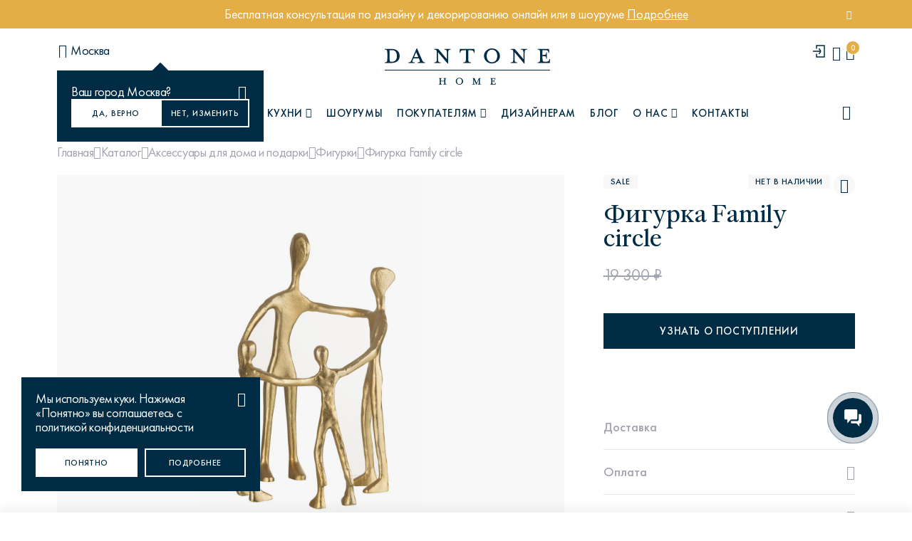

--- FILE ---
content_type: text/html; charset=utf-8
request_url: https://dantonehome.ru/products/figurka_family_circle/
body_size: 29697
content:
<!doctype html>
<html data-n-head-ssr lang="ru" data-n-head="%7B%22lang%22:%7B%22ssr%22:%22ru%22%7D%7D">
<head>
  <meta data-n-head="ssr" charset="utf-8"><meta data-n-head="ssr" name="viewport" content="width=device-width, initial-scale=1"><meta data-n-head="ssr" name="format-detection" content="telephone=no"><meta data-n-head="ssr" name="msapplication-TileColor" content="#002b41"><meta data-n-head="ssr" name="theme-color" content="#002b41"><meta data-n-head="ssr" name="msapplication-square70x70logo" content="/favicon/ms-icon-70x70.png"><meta data-n-head="ssr" name="msapplication-square144x144logo" content="/favicon/ms-icon-144x144.png"><meta data-n-head="ssr" name="msapplication-square150x150logo" content="/favicon/ms-icon-150x150.png"><meta data-n-head="ssr" name="msapplication-square310x310logo" content="/favicon/ms-icon-310x310.png"><meta data-n-head="ssr" name="msapplication-config" content="/favicon/browserconfig.xml"><meta data-n-head="ssr" rel="manifest" href="/favicon/manifest.json"><meta data-n-head="ssr" name="application-name" content="Dantone"><meta data-n-head="ssr" property="og:type" content="website"><meta data-n-head="ssr" property="og:site_name" content="Dantone"><meta data-n-head="ssr" property="og:locale" content="ru"><meta data-n-head="ssr" name="yandex-verification" content="4b33447a3ef7d872"><meta data-n-head="ssr" data-hid="description" name="description" content="30238 Фигурка Family circle купить с доставкой по Москве и России. Интернет магазин мебели в американском стиле Dantonehome.ru ☎ +7 (495) 154 87 64"><meta data-n-head="ssr" data-hid="keywords" name="keywords" content="Интернет магазин, мебель, аксессуары"><meta data-n-head="ssr" data-hid="og:title" name="og:title" content="Фигурка Family circle купить в Москве"><meta data-n-head="ssr" data-hid="og:description" name="og:description" content="30238 Фигурка Family circle купить с доставкой по Москве и России. Интернет магазин мебели в американском стиле Dantonehome.ru ☎ +7 (495) 154 87 64"><meta data-n-head="ssr" data-hid="og:url" property="og:url" content="https://dantonehome.ru/products/figurka_family_circle/"><title>Фигурка Family circle купить в Москве</title><link data-n-head="ssr" rel="icon" type="image/x-icon" href="/favicon/favicon.ico"><link data-n-head="ssr" rel="icon" type="image/svg+xml" href="/favicon/favicon.svg"><link data-n-head="ssr" rel="apple-touch-icon" type="image/png" href="/favicon/apple-touch-icon.png"><link data-n-head="ssr" rel="apple-icon-57x57" sizes="57x57" href="/favicon/apple-icon-57x57.png"><link data-n-head="ssr" rel="apple-icon-60x60" sizes="60x60" href="/favicon/apple-icon-60x60.png"><link data-n-head="ssr" rel="apple-icon-72x72" sizes="72x72" href="/favicon/apple-icon-72x72.png"><link data-n-head="ssr" rel="apple-icon-76x76" sizes="76x76" href="/favicon/apple-icon-76x76.png"><link data-n-head="ssr" rel="apple-icon-114x114" sizes="114x114" href="/favicon/apple-icon-114x114.png"><link data-n-head="ssr" rel="apple-icon-120x120" sizes="120x120" href="/favicon/apple-icon-120x120.png"><link data-n-head="ssr" rel="apple-icon-144x144" sizes="144x144" href="/favicon/apple-icon-144x144.png"><link data-n-head="ssr" rel="apple-icon-152x152" sizes="152x152" href="/favicon/apple-icon-152x152.png"><link data-n-head="ssr" rel="apple-icon-180x180" sizes="180x180" href="/favicon/apple-icon-180x180.png"><link data-n-head="ssr" rel="android-chrome-36x36" type="image/png" sizes="36x36" href="/favicon/android-chrome-36x36.png"><link data-n-head="ssr" rel="android-chrome-48x48" type="image/png" sizes="48x48" href="/favicon/android-chrome-48x48.png"><link data-n-head="ssr" rel="android-chrome-72x72" type="image/png" sizes="72x72" href="/favicon/android-chrome-72x72.png"><link data-n-head="ssr" rel="android-chrome-96x96" type="image/png" sizes="96x96" href="/favicon/android-chrome-96x96.png"><link data-n-head="ssr" rel="android-chrome-144x144" type="image/png" sizes="144x144" href="/favicon/android-chrome-144x144.png"><link data-n-head="ssr" rel="android-chrome-192x192" type="image/png" sizes="192x192" href="/favicon/android-chrome-192x192.png"><link data-n-head="ssr" rel="icon" type="image/png" sizes="16x16" href="/favicon/favicon-16x16.png"><link data-n-head="ssr" rel="icon" type="image/png" sizes="32x32" href="/favicon/favicon-32x32.png"><link data-n-head="ssr" rel="icon" type="image/png" sizes="96x96" href="/favicon/favicon-96x96.png"><link data-n-head="ssr" rel="icon" type="image/png" sizes="256x256" href="/favicon/favicon-256x256.png"><link data-n-head="ssr" rel="icon" type="image/x-icon" sizes="32x32" href="/favicon/favicon.ico"><link data-n-head="ssr" rel="canonical" href="https://dantonehome.ru/products/figurka_family_circle/"><script data-n-head="ssr" src="https://forma.tinkoff.ru/static/onlineScript.js" defer data-body="false"></script><script data-n-head="ssr" src="https://pay.yandex.ru/sdk/v1/pay.js" async></script><script data-n-head="ssr" data-hid="gtm-script">if(!window._gtm_init){window._gtm_init=1;(function(w,n,d,m,e,p){w[d]=(w[d]==1||n[d]=='yes'||n[d]==1||n[m]==1||(w[e]&&w[e][p]&&w[e][p]()))?1:0})(window,navigator,'doNotTrack','msDoNotTrack','external','msTrackingProtectionEnabled');(function(w,d,s,l,x,y){w[x]={};w._gtm_inject=function(i){if(w.doNotTrack||w[x][i])return;w[x][i]=1;w[l]=w[l]||[];w[l].push({'gtm.start':new Date().getTime(),event:'gtm.js'});var f=d.getElementsByTagName(s)[0],j=d.createElement(s);j.async=true;j.src='https://www.googletagmanager.com/gtm.js?id='+i;f.parentNode.insertBefore(j,f);}})(window,document,'script','dataLayer','_gtm_ids','_gtm_inject')}</script><link rel="preload" href="/_nuxt/eb57c32.js" as="script"><link rel="preload" href="/_nuxt/3817b06.js" as="script"><link rel="preload" href="/_nuxt/css/e98bea8.css" as="style"><link rel="preload" href="/_nuxt/50ee514.js" as="script"><link rel="preload" href="/_nuxt/css/08e1d56.css" as="style"><link rel="preload" href="/_nuxt/1483387.js" as="script"><link rel="preload" href="/_nuxt/7f6d348.js" as="script"><link rel="preload" href="/_nuxt/528d116.js" as="script"><link rel="preload" href="/_nuxt/c77b7ff.js" as="script"><link rel="preload" href="/_nuxt/css/bb69d65.css" as="style"><link rel="preload" href="/_nuxt/e83126d.js" as="script"><link rel="preload" href="/_nuxt/70c8723.js" as="script"><link rel="preload" href="/_nuxt/css/ea07f0a.css" as="style"><link rel="preload" href="/_nuxt/2c8f21a.js" as="script"><link rel="stylesheet" href="/_nuxt/css/e98bea8.css"><link rel="stylesheet" href="/_nuxt/css/08e1d56.css"><link rel="stylesheet" href="/_nuxt/css/bb69d65.css"><link rel="stylesheet" href="/_nuxt/css/ea07f0a.css">

  <!-- Ninja script -->
  <script type="text/javascript">!function(n,e,t,r,a,i){function s(n,r){var a=e.createElement(t),i=e.getElementsByTagName(t)[0];a.async=1,a.src=n,a.onerror=r,i.parentNode.insertBefore(a,i)}n.SalesNinja=["init","start","onPersonalization","reachGoal"].reduce((function(e,t){return e[t]=function(){var e=Array.prototype.slice.call(arguments);e.unshift(t),n[r].apply(0,e)},e}),{k:r,ready:!1}),n[r]=function(){var e,t,a=new Promise((function(n,r){e=n,t=r}));return(n[r].r=n[r].r||[]).push({s:e,f:t}),(n[r].c=n[r].c||[]).push(arguments),a},s("https://cdn.sales-ninja.me/userBundle.js",(function(){s("https://bundle.sales-ninja.me/userBundle.js")}))}(window,document,"script","ninja"),ninja("init","59bdd0ee-8bde-427f-90b5-e042f144ef24"),ninja("start")</script>
  <!-- /Ninja script -->
</head>
<body >

<!-- Yandex.Metrika counter -->
<script type="text/javascript">!function(e,t,c,r,a,n,m){e.ym=e.ym||function(){(e.ym.a=e.ym.a||[]).push(arguments)},e.ym.l=1*new Date;for(var s=0;s<document.scripts.length;s++)if(document.scripts[s].src===r)return;n=t.createElement(c),m=t.getElementsByTagName(c)[0],n.async=1,n.src=r,m.parentNode.insertBefore(n,m)}(window,document,"script","https://mc.yandex.ru/metrika/tag.js"),ym(34931375,"init",{clickmap:!0,trackLinks:!0,accurateTrackBounce:!0,webvisor:!0,ecommerce:"dataLayer"})</script>
<noscript>
  <div><img src="https://mc.yandex.ru/watch/34931375" style="position:absolute;left:-9999px" alt=""></div>
</noscript>
<!-- /Yandex.Metrika counter -->

<!-- calltouch -->
<script>!function(t,c,e,n){t.CalltouchDataObject=e,t.ct=function(){t.ct.callbacks.push(arguments)},t.ct.callbacks||(t.ct.callbacks=[]),t.ct.loaded=!1,"object"!=typeof n&&(n=[n]),t.ct.counters=n;for(var o=0;o<n.length;o+=1)a(n[o]);function a(e){var n=c.getElementsByTagName("script")[0],o=c.createElement("script"),a=function(){n.parentNode.insertBefore(o,n)},r="function"==typeof Array.prototype.find?"init-min.js":"init.js";o.async=!0,o.src="https://mod.calltouch.ru/"+r+"?id="+e,"[object Opera]"==t.opera?c.addEventListener("DOMContentLoaded",a,!1):a()}}(window,document,"ct","cl1rksj8")</script>
<!-- calltouch -->

<!-- integration roistat + calltouch -->
<script type="text/javascript">!function(){var t=150,i=setInterval((function(){--t<0&&clearInterval(i);try{window.ct&&window.call_value&&window.roistat&&window.roistat.visit&&(ct("set_attrs",'{"roistat_visit":'+window.roistat.visit+"}"),clearInterval(i))}catch(t){console.log(t)}}),200)}()</script>
<!-- /integration roistat + calltouch -->

<!-- Roistat Counter Start -->
<script>!function(t,e,o,r,i){t.roistatProjectId=i,t.roistatHost=r;var s="https:"===e.location.protocol?"https://":"http://",a=/^.*roistat_visit=[^;]+(.*)?$/.test(e.cookie)?"/dist/module.js":"/api/site/1.0/"+i+"/init?referrer="+encodeURIComponent(e.location.href),c=e.createElement(o);c.charset="UTF-8",c.async=1,c.src=s+r+a;var n=e.getElementsByTagName(o)[0];n.parentNode.insertBefore(c,n)}(window,document,"script","cloud.roistat.com","25441d3d4844ad36185d8929a201f80f")</script>
<!-- Roistat Counter End -->

<!--&lt;!&ndash; BEGIN JIVOSITE INTEGRATION WITH ROISTAT &ndash;&gt;-->
<!--<script type='text/javascript'>-->
<!--  var getCookie = window.getCookie = function (name) {-->
<!--    var matches = document.cookie.match(new RegExp("(?:^|; )" + name.replace(/([\.$?*|{}\(\)\[\]\\\/\+^])/g, '\\$1') + "=([^;]*)"));-->
<!--    return matches ? decodeURIComponent(matches[1]) : 'nocookie';-->
<!--  };-->
<!--  function jivo_onLoadCallback() {-->
<!--    var visit = getCookie('roistat_visit');-->
<!--    if (visit === 'nocookie') {-->
<!--      window.onRoistatAllModulesLoaded = function () {-->
<!--        window.roistat.registerOnVisitProcessedCallback(function () {-->
<!--          jivo_api.setUserToken(window.roistat.getVisit());-->
<!--        });-->
<!--      };-->
<!--    } else {-->
<!--      jivo_api.setUserToken(visit);-->
<!--    }-->
<!--  }-->
<!--</script>-->
<!--&lt;!&ndash; END JIVOSITE INTEGRATION WITH ROISTAT &ndash;&gt;-->

<!-- BEGIN BITRIX24 WIDGET INTEGRATION WITH ROISTAT -->
<script>!function(t,e,a,o){t.roistatLanguage="";var r="https:"==e.location.protocol?"https://":"http://",c=e.createElement(a);c.async=1,c.src=r+"cloud.roistat.com/static/marketplace/Bitrix24Widget/script.js";var i=e.getElementsByTagName(a)[0];i.parentNode.insertBefore(c,i)}(window,document,"script")</script>
<!-- END BITRIX24 WIDGET INTEGRATION WITH ROISTAT -->

<noscript data-n-head="ssr" data-hid="gtm-noscript" data-pbody="true"></noscript><div data-server-rendered="true" id="__nuxt"><div id="__layout"><div id="app" class="layout layout--default wrapper"><div class="header__alert orange-alert" data-v-e930869e><a href="/podbor_mebeli_i_dekora_ot_dantone_home/" class="container flb-cc" data-v-e930869e><div class="header__alert-text c-white" data-v-e930869e>Бесплатная консультация по дизайну и декорированию онлайн или в шоуруме <u>Подробнее</u></div> <button type="button" class="header__alert-close icon-close" data-v-e930869e></button></a></div> <header class="header"><div id="headerOverlay" class="header__overlay-inner"></div> <div class="header__middle"><div class="container flb-sb als"><div class="header__city"><button type="button" class="header__city-selected flb-cs hide-md"><i class="icon-map-pin"></i> <span>Москва</span></button> <!----></div> <div class="header__middle-lnavmobile flb-cs show-md"><button type="button" class="header__burger icon-menu-burger"></button> <button type="button" class="header__nav-searchbtn"><i class="icon-search"></i></button></div> <a href="/" tabindex="0" aria-label="link to home" class="header__logo nuxt-link-active"><img src="/images/logo.svg" width="232" height="51" alt="DANTONE HOME" class="logo-dark"> <img src="/images/logo-wt.svg" width="232" height="51" alt="DANTONE HOME" class="logo-wt"></a> <div class="header__middle-rnav flb-c_end"><a class="header__auth" style="user-select: none"><i data-key="2"><svg width="20" height="20" viewBox="0 0 20 20" fill="none" xmlns="http://www.w3.org/2000/svg"><path d="M6 6.57143V2H17V18H6V13.4286" stroke="#002B45" stroke-width="1.5"></path> <path d="M1 10.0727H12M12 10.0727L9.5 6M12 10.0727L9.5 14" stroke="#002B45" stroke-width="1.5"></path></svg></i></a> <a class="header__favorite" style="user-select: none"><i class="icon-heart"></i></a> <a href="/cart/" tabindex="0" aria-label="cartQuantity" class="header__cart" style="user-select:none;"><i class="icon-bag-shop"></i> <span id="cartProductsQuantity" class="header__cart-count">
            0
          </span></a></div></div></div> <nav data-scroll-lock-scrollable class="header__nav"><div class="container flb-csb"><div class="header__nav-lblock"><button type="button" class="header__nav-select flb-csb header__nav-menu_burger_buyers is-toggle"><span>KITCHEN</span> <i class="icon-angle-down"></i></button></div> <ul class="header__nav-menu flb-cs"><li><a class="header__nav-menu_burger is-toggle"><i class="menu-burger-icon flb-cc hide-md icon-menu-burger"></i> <span>Каталог</span> <i class="icon-angle-down show-md"></i></a></li> <li><a class="header__nav-menu_burger_buyers is-toggle"><span>Кухни</span> <i class="icon-angle-down"></i></a></li> <li><a href="/showrooms/" tabindex="0" aria-label="Шоурумы">
            Шоурумы
          </a></li> <li><a class="header__nav-menu_burger_buyers is-toggle"><span>Покупателям</span> <i class="icon-angle-down"></i></a></li> <li><a href="/for-designers/" tabindex="0" aria-label="Дизайнерам">
            Дизайнерам
          </a></li> <li><a href="/blog/" tabindex="0" aria-label="Блог"> Блог </a></li> <li><a class="header__nav-menu_burger_about is-toggle"><span>О нас</span> <i class="icon-angle-down"></i></a></li> <li><a href="/contacts/" tabindex="0" aria-label="Контакты">
            Контакты
          </a></li></ul> <button type="button" class="header__nav-searchbtn hide-md"><i class="icon-search"></i> <span>Поиск</span></button></div> <div class="header__nav-mobfooter show-md"><div class="header__nav-header flb-csb"><button type="button" class="header__city-selected flb-csb"><i class="icon-map-pin"></i> <span>Москва</span></button> <a class="header__favorite"><i class="icon-heart"></i></a></div></div></nav> <div class="header__search-modal"><div class="container mb30"><div class="header__search-form search__form mb40"><input type="text" placeholder="Поиск товаров или статей" value="" class="input"> <span class="search__form-clear icon-close flb-cc"></span> <a href="/search/products/" class="search__form-submit btn btn-dark icon-search"></a></div> <div class="header__search-popularqueries"><div class="section__h4 ttu grey-color mb10">Популярные запросы</div> <ul class="header__search-ulcategory"><li><a href="/search/products/?search=диван%20марсель">Диван Марсель</a></li><li><a href="/search/products/?search=кресло%20энди">Кресло Энди</a></li><li><a href="/search/products/?search=Кровать%20Ньюбери">Кровать Ньюбери</a></li><li><a href="/search/products/?search=стул%20престон">Стул Престон</a></li><li><a href="/search/products/?search=Textures">Textures</a></li></ul></div></div></div> <div data-scroll-lock-scrollable class="header__megamenu about-megamenu"><button type="button" class="header__megamenu-btnback show-md"><i class="icon-angle-left"></i> О нас
    </button> <div class="container"><div class="row"><div class="header__megamenu-sidebar col-lg-3"><ul class="header__megamenu-ul"><li><a href="/about/" tabindex="0" aria-label="О компании">
                О компании
              </a></li> <li><a href="/blog/novosti_o_kompanii/" tabindex="0" aria-label="Новости о компании">
                Новости о компании
              </a></li> <li><a href="/karera/" tabindex="0" aria-label="Карьера">
                Карьера
              </a></li></ul></div> <div class="header__megamenu-content col-lg-9"><div class="row flb-s_end hide-md show-sm"><div class="col-xl-4 col-lg-6 mb20"></div> <div class="col-xl-4 col-lg-6 mb20"></div></div></div></div></div></div> <div data-scroll-lock-scrollable class="header__megamenu kitchens-megamenu"><button type="button" class="header__megamenu-btnback show-md"><i class="icon-angle-left"></i> Кухни
    </button> <div class="container"><div class="header__cards"><div class="header__cards-sidebar"><a href="/room/kuhni/" tabindex="0" aria-label="Кухни" class="header__card header__card--main"><img src="https://dantonehome.ru/images/uploads/ed67f27d5380cdf4962c027d40e4fcd2.jpg" alt="Dantone Kitchen" class="header__card-image"> <div class="header__card-content"><div class="header__card-title">
                Dantone Kitchen
              </div> <div class="header__description">
                Классические и современные кухни
              </div></div></a></div> <div class="header__cards-main"><div class="header__cards-title">Коллекции</div> <div class="header__cards-grid"><a href="/room/kuhni/yumi/" tabindex="0" aria-label="Кухни" class="header__card"><img src="https://dantonehome.ru/images/uploads/946170cfbaf96e67cc9fdc3ade97402c.jpg" alt="Yumi" class="header__card-image">

              Yumi
            </a><a href="/room/kuhni/kuhni-city/" tabindex="0" aria-label="Кухни" class="header__card"><img src="https://dantonehome.ru/images/uploads/ec7dc5005307a1e973362a7b9c6a3b85.jpg" alt="City" class="header__card-image">

              City
            </a><a href="/room/kuhni/jey" tabindex="0" aria-label="Кухни" class="header__card"><img src="https://dantonehome.ru/images/uploads/dcc7398c4815d607d4f31001ae3169d4.jpg" alt="Jey" class="header__card-image">

              Jey
            </a><a href="/room/kuhni/uptown/" tabindex="0" aria-label="Кухни" class="header__card"><img src="https://dantonehome.ru/images/uploads/f523d92014525511311b8666227c9e55.jpg" alt="Uptown" class="header__card-image">

              Uptown
            </a><a href="/room/kuhni/brutal22/" tabindex="0" aria-label="Кухни" class="header__card"><img src="https://dantonehome.ru/images/uploads/e52095a15d2ead376d5c8c0b1ed505f6.jpg" alt="Brutal22" class="header__card-image">

              Brutal22
            </a><a href="/room/kuhni/tower" tabindex="0" aria-label="Кухни" class="header__card"><img src="https://dantonehome.ru/images/uploads/df241d9fb0ff216a40e3947ce938476d.jpg" alt="Tower" class="header__card-image">

              Tower
            </a><a href="/room/kuhni/kuhni-basic/" tabindex="0" aria-label="Кухни" class="header__card"><img src="https://dantonehome.ru/images/uploads/60cf9ed18a4c44487e56561d9de2f5f2.jpg" alt="Basic" class="header__card-image">

              Basic
            </a><a href="/room/kuhni/brutal/" tabindex="0" aria-label="Кухни" class="header__card"><img src="https://dantonehome.ru/images/uploads/108d12dc238520e717323d402b1875ad.jpg" alt="Brutal" class="header__card-image">

              Brutal
            </a><a href="/room/kuhni/first" tabindex="0" aria-label="Кухни" class="header__card"><img src="https://dantonehome.ru/images/uploads/ec30a7aee96ec600299845b489a8e9a9.jpg" alt="First" class="header__card-image">

              First
            </a></div></div></div></div></div> <div data-scroll-lock-scrollable class="header__megamenu buyers-megamenu"><button type="button" class="header__megamenu-btnback show-md"><i class="icon-angle-left"></i> Покупателю
    </button> <div class="container"><div class="row"><div class="header__megamenu-sidebar col-lg-3"><ul class="header__megamenu-ul"><li><a href="/payment/" tabindex="0" aria-label="Оплата">
                Оплата
              </a></li> <li><a href="/delivery/" tabindex="0" aria-label="Доставка">
                Доставка
              </a></li> <li><a href="/return/" tabindex="0" aria-label="Возврат и обмен">
                Возврат и обмен
              </a></li> <li><a href="/warranty/" tabindex="0" aria-label="Гарантия и сервис">
                Гарантия и сервис
              </a></li> <li><a href="/installment/" tabindex="0" aria-label="Рассрочка и кредит">
                Рассрочка и кредит
              </a></li> <li><a href="/instructions-certificates/" tabindex="0" aria-label="Инструкции по эксплуатации">
                Инструкции по эксплуатации
              </a></li> <li><a href="/podbor_mebeli_i_dekora_ot_dantone_home/" tabindex="0" aria-label="Дизайн-консультации">
                Дизайн-консультации
              </a></li> <li><a href="/blog/news/3d_vizualizaciya_v_podarok_pri_zakaze/" tabindex="0" aria-label="Визуализация в подарок">
                Визуализация в подарок
              </a></li> <li><a href="/loyalty/" tabindex="0" aria-label="Программа лояльности">
                Программа лояльности
              </a></li></ul></div> <div class="header__megamenu-content col-lg-9"><div class="row flb-s_end hide-md show-sm"><div class="col-xl-4 col-lg-6 mb20"></div> <div class="col-xl-4 col-lg-6 mb20"></div> <div class="col-xl-4 col-lg-6 mb20"></div></div></div></div></div></div> <div data-scroll-lock-scrollable class="header__megamenu catalog-megamenu"><button type="button" class="header__megamenu-btnback show-md"><i class="icon-angle-left"></i> Каталог
    </button> <div class="container"><div class="row flb-sb"><div class="header__megamenu-sidebar col-lg-2"><ul class="header__megamenu-mcategory"><li><a href="/catalog/categories/" aria-label="Категории" class="is-category">
                Категории
                <i class="icon-angle-right"></i></a></li> <li><a href="/room/" aria-label="Комнаты" class="is-category">
                Комнаты
                <i class="icon-angle-right"></i></a></li> <li><a href="/style/" aria-label="Стили" class="is-category">
                Стили
                <i class="icon-angle-right"></i></a></li> <li><a href="/collections/" aria-label="Коллекции" class="is-category">
                Коллекции
                <i class="icon-angle-right"></i></a></li> <li><a href="/tag/?tag=coming%20soon" tabindex="0" aria-label="Coming soon">
                Coming soon
              </a></li> <li><a href="/catalog/new/" tabindex="0" aria-label="Новинки">
                Новинки
              </a></li> <li><a href="/catalog/instock/" tabindex="0" aria-label="В наличии">
                В наличии
              </a></li> <li><a href="/catalog/superprice/" tabindex="0" aria-label="Суперцены">
                Суперцены
              </a></li> <li><a href="/gotovye_sety/" tabindex="0" aria-label="Готовые сеты">
                Готовые сеты
              </a></li> <li><a href="/actions/" tabindex="0" aria-label="Акции" class="is-sale">
                Акции
              </a></li> <li><a href="/catalog/discount/" tabindex="0" aria-label="Sale" class="is-sale">
                Sale
              </a></li> <li><a href="/catalog/podarochnye_karty/" tabindex="0" aria-label="Подарочные карты">
                Подарочные карты
              </a></li></ul></div> <div data-scroll-lock-scrollable class="header__megamenu-content catalog_m col-lg-9"><div data-scroll-lock-scrollable class="header__megamenu-subcategory_wrap"><button type="button" class="header__megamenu-btnback show-md"><i class="icon-angle-left"></i> Категории
            </button> <div class="header__megamenu-subcategory_row colcount3"><div class="header__megamenu-subcategory_list show-md"><a href="/catalog/categories/" tabindex="0" aria-label="Все категории" class="header__megamenu-subcategory_title"><span>Все категории</span></a></div> <div class="header__megamenu-subcategory_list"><!----> <a href="/catalog/kitchen/" tabindex="0" aria-label="Кухня" class="header__megamenu-subcategory_title"><img src="https://dantonehome.ru/images/uploads/b1d65cb15845b539369500d35e9e52b3.png" width="50" height="50" alt="Кухня"> <span>Кухня</span></a> <!----></div><div class="header__megamenu-subcategory_list"><!----> <a href="/catalog/novogodniy_dekor/" tabindex="0" aria-label="Новогодний декор" class="header__megamenu-subcategory_title"><img src="https://dantonehome.ru/images/uploads/b86523133b64017eac67f7905e125355.jpg" width="50" height="50" alt="Новогодний декор"> <span>Новогодний декор</span></a> <!----></div><div class="header__megamenu-subcategory_list"><!----> <a href="/catalog/snizhenie_tsen/" tabindex="0" aria-label="Снижение цен" class="header__megamenu-subcategory_title"><img src="https://dantonehome.ru/images/uploads/c5e94301a5c026d314edba323476fd92.jpg" width="50" height="50" alt="Снижение цен"> <span>Снижение цен</span></a> <!----></div><div class="header__megamenu-subcategory_list"><a href="/catalog/divany/" data-category="12" tabindex="0" aria-label="Диваны" class="header__megamenu-subcategory_title hide-md is-category"><img src="https://dantonehome.ru/images/uploads/ae0a145c77702ec375a7a0f1c830bf21.png" width="50" height="50" alt="Диваны"> <span>Диваны</span></a> <a data-category="12" class="header__megamenu-subcategory_title show-md is-category"><img src="https://dantonehome.ru/images/uploads/ae0a145c77702ec375a7a0f1c830bf21.png" width="50" height="50" alt="Диваны"> <span>Диваны</span></a> <ul data-category="12" class="header__megamenu-subcategory_ul"><button type="button" class="header__megamenu-btnback show-md"><i class="icon-angle-left"></i> Все
                  </button> <li><a href="/catalog/divany/pryamye_divany/" aria-labe="Прямые диваны" tabindex="0" aria-label="">
                      Прямые диваны
                    </a></li><li><a href="/catalog/divany/uglovye_divany/" aria-labe="Угловые диваны" tabindex="0" aria-label="">
                      Угловые диваны
                    </a></li><li><a href="/catalog/divany/modulnye_divany/" aria-labe="Модульные диваны" tabindex="0" aria-label="">
                      Модульные диваны
                    </a></li></ul></div><div class="header__megamenu-subcategory_list"><a href="/catalog/krovati_i_izgolovya/" data-category="38" tabindex="0" aria-label="Кровати и изголовья" class="header__megamenu-subcategory_title hide-md is-category"><img src="https://dantonehome.ru/images/uploads/49208b1c80e4d373f5b78904f12d7455.png" width="50" height="50" alt="Кровати и изголовья"> <span>Кровати и изголовья</span></a> <a data-category="38" class="header__megamenu-subcategory_title show-md is-category"><img src="https://dantonehome.ru/images/uploads/49208b1c80e4d373f5b78904f12d7455.png" width="50" height="50" alt="Кровати и изголовья"> <span>Кровати и изголовья</span></a> <ul data-category="38" class="header__megamenu-subcategory_ul"><button type="button" class="header__megamenu-btnback show-md"><i class="icon-angle-left"></i> Все
                  </button> <li><a href="/catalog/krovati_i_izgolovya/krovati/" aria-labe="Кровати" tabindex="0" aria-label="">
                      Кровати
                    </a></li><li><a href="/catalog/krovati_i_izgolovya/modulnye_krovati/" aria-labe="Модульные кровати" tabindex="0" aria-label="">
                      Модульные кровати
                    </a></li><li><a href="/catalog/krovati_i_izgolovya/detskie_krovati/" aria-labe="Детские кровати" tabindex="0" aria-label="">
                      Детские кровати
                    </a></li><li><a href="/catalog/krovati_i_izgolovya/izgolovya/" aria-labe="Изголовья" tabindex="0" aria-label="">
                      Изголовья
                    </a></li><li><a href="/catalog/krovati_i_izgolovya/matrasy/" aria-labe="Матрасы" tabindex="0" aria-label="">
                      Матрасы
                    </a></li></ul></div><div class="header__megamenu-subcategory_list"><a href="/catalog/kresla_i_stulya/" data-category="35" tabindex="0" aria-label="Кресла и стулья" class="header__megamenu-subcategory_title hide-md is-category"><img src="https://dantonehome.ru/images/uploads/a2f433d7bbf6445493566ba966845147.png" width="50" height="50" alt="Кресла и стулья"> <span>Кресла и стулья</span></a> <a data-category="35" class="header__megamenu-subcategory_title show-md is-category"><img src="https://dantonehome.ru/images/uploads/a2f433d7bbf6445493566ba966845147.png" width="50" height="50" alt="Кресла и стулья"> <span>Кресла и стулья</span></a> <ul data-category="35" class="header__megamenu-subcategory_ul"><button type="button" class="header__megamenu-btnback show-md"><i class="icon-angle-left"></i> Все
                  </button> <li><a href="/catalog/kresla_i_stulya/stulya/" aria-labe="Стулья" tabindex="0" aria-label="">
                      Стулья
                    </a></li><li><a href="/catalog/kresla_i_stulya/kresla/" aria-labe="Кресла" tabindex="0" aria-label="">
                      Кресла
                    </a></li></ul></div><div class="header__megamenu-subcategory_list"><a href="/catalog/stoly_i_konsoli/" data-category="63" tabindex="0" aria-label="Столы и консоли" class="header__megamenu-subcategory_title hide-md is-category"><img src="https://dantonehome.ru/images/uploads/c13f43722af955420ccff8124c28b6f4.png" width="50" height="50" alt="Столы и консоли"> <span>Столы и консоли</span></a> <a data-category="63" class="header__megamenu-subcategory_title show-md is-category"><img src="https://dantonehome.ru/images/uploads/c13f43722af955420ccff8124c28b6f4.png" width="50" height="50" alt="Столы и консоли"> <span>Столы и консоли</span></a> <ul data-category="63" class="header__megamenu-subcategory_ul"><button type="button" class="header__megamenu-btnback show-md"><i class="icon-angle-left"></i> Все
                  </button> <li><a href="/catalog/stoly_i_konsoli/obedennye_stoly/" aria-labe="Обеденные столы" tabindex="0" aria-label="">
                      Обеденные столы
                    </a></li><li><a href="/catalog/stoly_i_konsoli/pismennye_stoly/" aria-labe="Письменные столы" tabindex="0" aria-label="">
                      Письменные столы
                    </a></li><li><a href="/catalog/stoly_i_konsoli/konsoli/" aria-labe="Консоли" tabindex="0" aria-label="">
                      Консоли
                    </a></li><li><a href="/catalog/stoly_i_konsoli/stoliki/" aria-labe="Столики" tabindex="0" aria-label="">
                      Столики
                    </a></li><li><a href="/catalog/stoly_i_konsoli/tualetnye_stoliki/" aria-labe="Туалетные столики" tabindex="0" aria-label="">
                      Туалетные столики
                    </a></li></ul></div><div class="header__megamenu-subcategory_list"><!----> <a href="/catalog/detskaya_mebel/" tabindex="0" aria-label="Детская мебель" class="header__megamenu-subcategory_title"><img src="https://dantonehome.ru/images/uploads/4e94c4f06b817fb77e7af4dc95020c6a.jpg" width="50" height="50" alt="Детская мебель"> <span>Детская мебель</span></a> <!----></div><div class="header__megamenu-subcategory_list"><a href="/catalog/tumbochki_i_komody/" data-category="75" tabindex="0" aria-label="Тумбочки и комоды" class="header__megamenu-subcategory_title hide-md is-category"><img src="https://dantonehome.ru/images/uploads/76494d9ef2a80f21df4ad52c95abce16.png" width="50" height="50" alt="Тумбочки и комоды"> <span>Тумбочки и комоды</span></a> <a data-category="75" class="header__megamenu-subcategory_title show-md is-category"><img src="https://dantonehome.ru/images/uploads/76494d9ef2a80f21df4ad52c95abce16.png" width="50" height="50" alt="Тумбочки и комоды"> <span>Тумбочки и комоды</span></a> <ul data-category="75" class="header__megamenu-subcategory_ul"><button type="button" class="header__megamenu-btnback show-md"><i class="icon-angle-left"></i> Все
                  </button> <li><a href="/catalog/tumbochki_i_komody/komody/" aria-labe="Комоды" tabindex="0" aria-label="">
                      Комоды
                    </a></li><li><a href="/catalog/tumbochki_i_komody/prikrovatnye_tumbochki/" aria-labe="Прикроватные тумбочки" tabindex="0" aria-label="">
                      Прикроватные тумбочки
                    </a></li><li><a href="/catalog/tumbochki_i_komody/tumby_pod_televizor/" aria-labe="Тумбы под телевизор" tabindex="0" aria-label="">
                      Тумбы под телевизор
                    </a></li><li><a href="/catalog/tumbochki_i_komody/tumby/" aria-labe="Тумбы" tabindex="0" aria-label="">
                      Тумбы
                    </a></li></ul></div><div class="header__megamenu-subcategory_list"><a href="/catalog/shkafy_i_vitriny/" data-category="81" tabindex="0" aria-label="Шкафы и витрины" class="header__megamenu-subcategory_title hide-md is-category"><img src="https://dantonehome.ru/images/uploads/3a9191c5ab67e7b3a29dfc04ac355ca1.png" width="50" height="50" alt="Шкафы и витрины"> <span>Шкафы и витрины</span></a> <a data-category="81" class="header__megamenu-subcategory_title show-md is-category"><img src="https://dantonehome.ru/images/uploads/3a9191c5ab67e7b3a29dfc04ac355ca1.png" width="50" height="50" alt="Шкафы и витрины"> <span>Шкафы и витрины</span></a> <ul data-category="81" class="header__megamenu-subcategory_ul"><button type="button" class="header__megamenu-btnback show-md"><i class="icon-angle-left"></i> Все
                  </button> <li><a href="/catalog/shkafy_i_vitriny/vitriny/" aria-labe="Витрины" tabindex="0" aria-label="">
                      Витрины
                    </a></li><li><a href="/catalog/shkafy_i_vitriny/shkafy/" aria-labe="Шкафы" tabindex="0" aria-label="">
                      Шкафы
                    </a></li><li><a href="/catalog/shkafy_i_vitriny/stellazhi/" aria-labe="Стеллажи" tabindex="0" aria-label="">
                      Стеллажи
                    </a></li><li><a href="/catalog/shkafy_i_vitriny/bufety/" aria-labe="Буфеты" tabindex="0" aria-label="">
                      Буфеты
                    </a></li></ul></div><div class="header__megamenu-subcategory_list"><!----> <a href="/room/garderoby/" tabindex="0" aria-label="Гардеробы" class="header__megamenu-subcategory_title"><img src="https://dantonehome.ru/images/uploads/ceb9c7d0f9b58d1a00ece41018afc2e6.png" width="50" height="50" alt="Гардеробы"> <span>Гардеробы</span></a> <!----></div><div class="header__megamenu-subcategory_list"><!----> <a href="/room/biblioteki/" tabindex="0" aria-label="Библиотеки" class="header__megamenu-subcategory_title"><img src="https://dantonehome.ru/images/uploads/c71067115beaf95b3f700e894cb7473a.png" width="50" height="50" alt="Библиотеки"> <span>Библиотеки</span></a> <!----></div><div class="header__megamenu-subcategory_list"><a href="/catalog/pufy_i_banketki/" data-category="52" tabindex="0" aria-label="Пуфы и банкетки" class="header__megamenu-subcategory_title hide-md is-category"><img src="https://dantonehome.ru/images/uploads/682d6c9b7def8d4038e083376d364adf.png" width="50" height="50" alt="Пуфы и банкетки"> <span>Пуфы и банкетки</span></a> <a data-category="52" class="header__megamenu-subcategory_title show-md is-category"><img src="https://dantonehome.ru/images/uploads/682d6c9b7def8d4038e083376d364adf.png" width="50" height="50" alt="Пуфы и банкетки"> <span>Пуфы и банкетки</span></a> <ul data-category="52" class="header__megamenu-subcategory_ul"><button type="button" class="header__megamenu-btnback show-md"><i class="icon-angle-left"></i> Все
                  </button> <li><a href="/catalog/pufy_i_banketki/banketki/" aria-labe="Банкетки" tabindex="0" aria-label="">
                      Банкетки
                    </a></li><li><a href="/catalog/pufy_i_banketki/pufy/" aria-labe="Пуфы" tabindex="0" aria-label="">
                      Пуфы
                    </a></li></ul></div><div class="header__megamenu-subcategory_list"><!----> <a href="/catalog/ulichnaya_mebel/" tabindex="0" aria-label="Уличная мебель" class="header__megamenu-subcategory_title"><img src="https://dantonehome.ru/images/uploads/659b3236a21f7069f71d3ffbabd0ff60.png" width="50" height="50" alt="Уличная мебель"> <span>Уличная мебель</span></a> <!----></div><div class="header__megamenu-subcategory_list"><!----> <a href="/catalog/mebel_dlya_vannykh_komnat/" tabindex="0" aria-label="Мебель для ванных комнат" class="header__megamenu-subcategory_title"><img src="https://dantonehome.ru/images/uploads/8747bd07d847de7b0b56a5e7b1c1378a.jpg" width="50" height="50" alt="Мебель для ванных комнат"> <span>Мебель для ванных комнат</span></a> <!----></div><div class="header__megamenu-subcategory_list"><!----> <a href="/catalog/mebel_dlya_prikhozhikh/" tabindex="0" aria-label="Мебель для прихожих" class="header__megamenu-subcategory_title"><img src="https://dantonehome.ru/images/uploads/cfe20aac319f4bcf4ddcd5c61751bbc4.png" width="50" height="50" alt="Мебель для прихожих"> <span>Мебель для прихожих</span></a> <!----></div><div class="header__megamenu-subcategory_list"><a href="/catalog/svet/" data-category="58" tabindex="0" aria-label="Свет" class="header__megamenu-subcategory_title hide-md is-category"><img src="https://dantonehome.ru/images/uploads/1c652b9b01ceb8e6c0762b2c625d9a07.png" width="50" height="50" alt="Свет"> <span>Свет</span></a> <a data-category="58" class="header__megamenu-subcategory_title show-md is-category"><img src="https://dantonehome.ru/images/uploads/1c652b9b01ceb8e6c0762b2c625d9a07.png" width="50" height="50" alt="Свет"> <span>Свет</span></a> <ul data-category="58" class="header__megamenu-subcategory_ul"><button type="button" class="header__megamenu-btnback show-md"><i class="icon-angle-left"></i> Все
                  </button> <li><a href="/catalog/svet/lyustry/" aria-labe="Люстры" tabindex="0" aria-label="">
                      Люстры
                    </a></li><li><a href="/catalog/svet/nastolnye_lampy/" aria-labe="Настольные лампы" tabindex="0" aria-label="">
                      Настольные лампы
                    </a></li><li><a href="/catalog/svet/torshery/" aria-labe="Торшеры" tabindex="0" aria-label="">
                      Торшеры
                    </a></li><li><a href="/catalog/svet/bra/" aria-labe="Бра" tabindex="0" aria-label="">
                      Бра
                    </a></li></ul></div><div class="header__megamenu-subcategory_list"><!----> <a href="/catalog/zerkala/" tabindex="0" aria-label="Зеркала" class="header__megamenu-subcategory_title"><img src="https://dantonehome.ru/images/uploads/5a5174055ea1dcf32a5c1c02e5e8fc05.png" width="50" height="50" alt="Зеркала"> <span>Зеркала</span></a> <!----></div><div class="header__megamenu-subcategory_list"><a href="/catalog/tekstil/" data-category="69" tabindex="0" aria-label="Текстиль" class="header__megamenu-subcategory_title hide-md is-category"><img src="https://dantonehome.ru/images/uploads/7e51aa12f14524cee5f403872e6a3c39.png" width="50" height="50" alt="Текстиль"> <span>Текстиль</span></a> <a data-category="69" class="header__megamenu-subcategory_title show-md is-category"><img src="https://dantonehome.ru/images/uploads/7e51aa12f14524cee5f403872e6a3c39.png" width="50" height="50" alt="Текстиль"> <span>Текстиль</span></a> <ul data-category="69" class="header__megamenu-subcategory_ul"><button type="button" class="header__megamenu-btnback show-md"><i class="icon-angle-left"></i> Все
                  </button> <li><a href="/catalog/tekstil/tekstil_dlya_stolovoy/" aria-labe="Текстиль для столовой" tabindex="0" aria-label="">
                      Текстиль для столовой
                    </a></li><li><a href="/catalog/tekstil/postelnoe_bele/" aria-labe="Постельное белье" tabindex="0" aria-label="">
                      Постельное белье
                    </a></li><li><a href="/catalog/tekstil/pledy/" aria-labe="Пледы" tabindex="0" aria-label="">
                      Пледы
                    </a></li><li><a href="/catalog/tekstil/podushki/" aria-labe="Подушки" tabindex="0" aria-label="">
                      Подушки
                    </a></li></ul></div><div class="header__megamenu-subcategory_list"><!----> <a href="/catalog/posuda/" tabindex="0" aria-label="Посуда" class="header__megamenu-subcategory_title"><img src="https://dantonehome.ru/images/uploads/36d400a9198655713d25081c73c96264.jpg" width="50" height="50" alt="Посуда"> <span>Посуда</span></a> <!----></div><div class="header__megamenu-subcategory_list"><a href="/catalog/aksessuary_dlya_doma_i_podarki/" data-category="2" tabindex="0" aria-label="Аксессуары для дома и подарки" class="header__megamenu-subcategory_title hide-md is-category"><img src="https://dantonehome.ru/images/uploads/8b2422deb40b4614affab1347199cf40.png" width="50" height="50" alt="Аксессуары для дома и подарки"> <span>Аксессуары для дома и подарки</span></a> <a data-category="2" class="header__megamenu-subcategory_title show-md is-category"><img src="https://dantonehome.ru/images/uploads/8b2422deb40b4614affab1347199cf40.png" width="50" height="50" alt="Аксессуары для дома и подарки"> <span>Аксессуары для дома и подарки</span></a> <ul data-category="2" class="header__megamenu-subcategory_ul"><button type="button" class="header__megamenu-btnback show-md"><i class="icon-angle-left"></i> Все
                  </button> <li><a href="/catalog/aksessuary_dlya_doma_i_podarki/korziny_i_dekor_iz_gany/" aria-labe="Корзины и декор из Ганы" tabindex="0" aria-label="">
                      Корзины и декор из Ганы
                    </a></li><li><a href="/catalog/aksessuary_dlya_doma_i_podarki/knigi/" aria-labe="Книги" tabindex="0" aria-label="">
                      Книги
                    </a></li><li><a href="/catalog/aksessuary_dlya_doma_i_podarki/shkatulki/" aria-labe="Шкатулки" tabindex="0" aria-label="">
                      Шкатулки
                    </a></li><li><a href="/catalog/aksessuary_dlya_doma_i_podarki/fotoramki/" aria-labe="Фоторамки" tabindex="0" aria-label="">
                      Фоторамки
                    </a></li><li><a href="/catalog/aksessuary_dlya_doma_i_podarki/iskusstvennye_rasteniya/" aria-labe="Искусственные растения" tabindex="0" aria-label="">
                      Искусственные растения
                    </a></li><li><a href="/catalog/aksessuary_dlya_doma_i_podarki/art_ob_ekty/" aria-labe="Арт-объекты" tabindex="0" aria-label="">
                      Арт-объекты
                    </a></li><li><a href="/catalog/aksessuary_dlya_doma_i_podarki/podsvechniki/" aria-labe="Подсвечники" tabindex="0" aria-label="">
                      Подсвечники
                    </a></li><li><a href="/catalog/aksessuary_dlya_doma_i_podarki/chasy/" aria-labe="Часы" tabindex="0" aria-label="">
                      Часы
                    </a></li><li><a href="/catalog/aksessuary_dlya_doma_i_podarki/figurki/" aria-labe="Фигурки" tabindex="0" aria-label="">
                      Фигурки
                    </a></li><li><a href="/catalog/aksessuary_dlya_doma_i_podarki/dekorativnaya_posuda/" aria-labe="Декоративная посуда" tabindex="0" aria-label="">
                      Декоративная посуда
                    </a></li><li><a href="/catalog/aksessuary_dlya_doma_i_podarki/nastennyy_dekor/" aria-labe="Настенный декор" tabindex="0" aria-label="">
                      Настенный декор
                    </a></li><li><a href="/catalog/aksessuary_dlya_doma_i_podarki/kashpo/" aria-labe="Кашпо" tabindex="0" aria-label="">
                      Кашпо
                    </a></li><li><a href="/catalog/aksessuary_dlya_doma_i_podarki/kartiny_i_postery/" aria-labe="Картины и постеры" tabindex="0" aria-label="">
                      Картины и постеры
                    </a></li><li><a href="/catalog/aksessuary_dlya_doma_i_podarki/derzhateli_dlya_knig/" aria-labe="Держатели для книг" tabindex="0" aria-label="">
                      Держатели для книг
                    </a></li><li><a href="/catalog/aksessuary_dlya_doma_i_podarki/vazy/" aria-labe="Вазы" tabindex="0" aria-label="">
                      Вазы
                    </a></li></ul></div><div class="header__megamenu-subcategory_list"><!----> <a href="/catalog/kovry/" tabindex="0" aria-label="Ковры" class="header__megamenu-subcategory_title"><img src="https://dantonehome.ru/images/uploads/b1c59ad5c85acf03a6814f798cb2d9d4.png" width="50" height="50" alt="Ковры"> <span>Ковры</span></a> <!----></div><div class="header__megamenu-subcategory_list"><!----> <a href="/catalog/mezhkomnatnye_dveri/" tabindex="0" aria-label="Межкомнатные двери" class="header__megamenu-subcategory_title"><img src="https://dantonehome.ru/images/uploads/0d3ec76bd82984b0b9fc8b1fe0c67cae.jpg" width="50" height="50" alt="Межкомнатные двери"> <span>Межкомнатные двери</span></a> <!----></div><div class="header__megamenu-subcategory_list"><!----> <a href="/catalog/buster_punch/" tabindex="0" aria-label="Buster+Punch" class="header__megamenu-subcategory_title"><img src="https://dantonehome.ru/images/uploads/9c7e9b7b45b1da94e12ec78a4856036c.png" width="50" height="50" alt="Buster+Punch"> <span>Buster+Punch</span></a> <!----></div><div class="header__megamenu-subcategory_list"><!----> <a href="/catalog/ruchki_i_kryuchki/" tabindex="0" aria-label="Ручки и крючки" class="header__megamenu-subcategory_title"><img src="https://dantonehome.ru/images/uploads/1ca036ec3f8765303abe324854c2684d.png" width="50" height="50" alt="Ручки и крючки"> <span>Ручки и крючки</span></a> <!----></div><div class="header__megamenu-subcategory_list"><!----> <a href="/catalog/podarochnye_karty/" tabindex="0" aria-label="Подарочные карты" class="header__megamenu-subcategory_title"><img src="https://dantonehome.ru/images/uploads/94548303be925039fa65dc502a535584.png" width="50" height="50" alt="Подарочные карты"> <span>Подарочные карты</span></a> <!----></div></div></div> <div data-scroll-lock-scrollable class="header__megamenu-subcategory_wrap"><button type="button" class="header__megamenu-btnback show-md"><i class="icon-angle-left"></i> Комнаты
            </button> <div class="row"><div class="col-xl-8 col-lg-7 mb40"><div class="header__megamenu-subcategory_row colcount2"><div class="header__megamenu-subcategory_list"><a href="/room/kuhni/" tabindex="0" aria-label="Кухни" class="header__megamenu-subcategory_title"><span>Кухни</span></a></div><div class="header__megamenu-subcategory_list"><a href="/room/spalnya/" tabindex="0" aria-label="Спальня" class="header__megamenu-subcategory_title"><span>Спальня</span></a></div><div class="header__megamenu-subcategory_list"><a href="/room/gostinaya/" tabindex="0" aria-label="Гостиная" class="header__megamenu-subcategory_title"><span>Гостиная</span></a></div><div class="header__megamenu-subcategory_list"><a href="/room/stolovaya/" tabindex="0" aria-label="Столовая" class="header__megamenu-subcategory_title"><span>Столовая</span></a></div><div class="header__megamenu-subcategory_list"><a href="/room/kabinet/" tabindex="0" aria-label="Кабинет" class="header__megamenu-subcategory_title"><span>Кабинет</span></a></div><div class="header__megamenu-subcategory_list"><a href="/room/detskaya/" tabindex="0" aria-label="Детская" class="header__megamenu-subcategory_title"><span>Детская</span></a></div><div class="header__megamenu-subcategory_list"><a href="/room/prikhozhaya/" tabindex="0" aria-label="Прихожая" class="header__megamenu-subcategory_title"><span>Прихожая</span></a></div><div class="header__megamenu-subcategory_list"><a href="/room/vannaya/" tabindex="0" aria-label="Ванная" class="header__megamenu-subcategory_title"><span>Ванная</span></a></div><div class="header__megamenu-subcategory_list"><a href="/room/garderoby/" tabindex="0" aria-label="Гардеробы" class="header__megamenu-subcategory_title"><span>Гардеробы</span></a></div><div class="header__megamenu-subcategory_list"><a href="/room/biblioteki/" tabindex="0" aria-label="Библиотеки" class="header__megamenu-subcategory_title"><span>Библиотеки</span></a></div></div></div> <div class="header__bnr-col col-xl-4 col-lg-5 hide-md show-sm"></div></div></div> <div data-scroll-lock-scrollable class="header__megamenu-subcategory_wrap"><button type="button" class="header__megamenu-btnback show-md"><i class="icon-angle-left"></i> Стили
            </button> <div class="row"><div class="col-xl-8 col-lg-7 mb40"><div class="header__megamenu-subcategory_row colcount2"><div class="header__megamenu-subcategory_list"><a href="/style/soft_minimal/" tabindex="0" aria-label="Soft-minimal" class="header__megamenu-subcategory_title"><span>Soft-minimal</span></a></div><div class="header__megamenu-subcategory_list"><a href="/style/japandi/" tabindex="0" aria-label="Japandi" class="header__megamenu-subcategory_title"><span>Japandi</span></a></div><div class="header__megamenu-subcategory_list"><a href="/style/amerikanskiy/" tabindex="0" aria-label="Американский" class="header__megamenu-subcategory_title"><span>Американский</span></a></div><div class="header__megamenu-subcategory_list"><a href="/style/klassicheskiy/" tabindex="0" aria-label="Классический" class="header__megamenu-subcategory_title"><span>Классический</span></a></div><div class="header__megamenu-subcategory_list"><a href="/style/contemporary/" tabindex="0" aria-label="Contemporary" class="header__megamenu-subcategory_title"><span>Contemporary</span></a></div><div class="header__megamenu-subcategory_list"><a href="/style/mid-century/" tabindex="0" aria-label="Mid-century" class="header__megamenu-subcategory_title"><span>Mid-century</span></a></div><div class="header__megamenu-subcategory_list"><a href="/style/ar-deko/" tabindex="0" aria-label="Ар-деко" class="header__megamenu-subcategory_title"><span>Ар-деко</span></a></div><div class="header__megamenu-subcategory_list"><a href="/style/sovremennaya-klassika/" tabindex="0" aria-label="Современная классика" class="header__megamenu-subcategory_title"><span>Современная классика</span></a></div><div class="header__megamenu-subcategory_list"><a href="/style/skandinavskiy/" tabindex="0" aria-label="Скандинавский" class="header__megamenu-subcategory_title"><span>Скандинавский</span></a></div><div class="header__megamenu-subcategory_list"><a href="/style/loft/" tabindex="0" aria-label="Лофт" class="header__megamenu-subcategory_title"><span>Лофт</span></a></div><div class="header__megamenu-subcategory_list"><a href="/style/kolonialnyy/" tabindex="0" aria-label="Колониальный" class="header__megamenu-subcategory_title"><span>Колониальный</span></a></div></div></div> <div class="header__bnr-col col-xl-4 col-lg-5"></div></div></div> <div data-scroll-lock-scrollable class="header__megamenu-subcategory_wrap"><button type="button" class="header__megamenu-btnback show-md"><i class="icon-angle-left"></i> Коллекции
            </button> <div class="row"><div class="col-xl-8 col-lg-7"><div class="header__megamenu-subcategory_row colcount2"><div class="header__megamenu-subcategory_list"><a href="/collections/ecru/" tabindex="0" aria-label="Ecru" class="header__megamenu-subcategory_title"><span>Ecru</span></a></div><div class="header__megamenu-subcategory_list"><a href="/collections/box/" tabindex="0" aria-label="Box" class="header__megamenu-subcategory_title"><span>Box</span></a></div><div class="header__megamenu-subcategory_list"><a href="/collections/scoop/" tabindex="0" aria-label="Scoop" class="header__megamenu-subcategory_title"><span>Scoop</span></a></div><div class="header__megamenu-subcategory_list"><a href="/collections/moon/" tabindex="0" aria-label="Moon" class="header__megamenu-subcategory_title"><span>Moon</span></a></div><div class="header__megamenu-subcategory_list"><a href="/collections/harry/" tabindex="0" aria-label="Harry" class="header__megamenu-subcategory_title"><span>Harry</span></a></div><div class="header__megamenu-subcategory_list"><a href="/collections/riffle/" tabindex="0" aria-label="Riffle" class="header__megamenu-subcategory_title"><span>Riffle</span></a></div><div class="header__megamenu-subcategory_list"><a href="/collections/frame/" tabindex="0" aria-label="Frame" class="header__megamenu-subcategory_title"><span>Frame</span></a></div><div class="header__megamenu-subcategory_list"><a href="/collections/dive/" tabindex="0" aria-label="Dive" class="header__megamenu-subcategory_title"><span>Dive</span></a></div><div class="header__megamenu-subcategory_list"><a href="/collections/rustic/" tabindex="0" aria-label="Rustic" class="header__megamenu-subcategory_title"><span>Rustic</span></a></div><div class="header__megamenu-subcategory_list"><a href="/collections/pebble/" tabindex="0" aria-label="Pebble" class="header__megamenu-subcategory_title"><span>Pebble</span></a></div><div class="header__megamenu-subcategory_list"><a href="/collections/tie/" tabindex="0" aria-label="Tie" class="header__megamenu-subcategory_title"><span>Tie</span></a></div><div class="header__megamenu-subcategory_list"><a href="/collections/como/" tabindex="0" aria-label="Como" class="header__megamenu-subcategory_title"><span>Como</span></a></div><div class="header__megamenu-subcategory_list"><a href="/collections/corfu/" tabindex="0" aria-label="Corfu" class="header__megamenu-subcategory_title"><span>Corfu</span></a></div><div class="header__megamenu-subcategory_list"><a href="/collections/glide/" tabindex="0" aria-label="Glide" class="header__megamenu-subcategory_title"><span>Glide</span></a></div><div class="header__megamenu-subcategory_list"><a href="/collections/behind_the_brass/" tabindex="0" aria-label="Behind The Brass" class="header__megamenu-subcategory_title"><span>Behind The Brass</span></a></div><div class="header__megamenu-subcategory_list"><a href="/collections/lines-by-david-girelli/" tabindex="0" aria-label="Lines" class="header__megamenu-subcategory_title"><span>Lines</span></a></div><div class="header__megamenu-subcategory_list"><a href="/collections/naomi/" tabindex="0" aria-label="Naomi" class="header__megamenu-subcategory_title"><span>Naomi</span></a></div><div class="header__megamenu-subcategory_list"><a href="/collections/girelli-modern/" tabindex="0" aria-label="Girelli Modern" class="header__megamenu-subcategory_title"><span>Girelli Modern</span></a></div><div class="header__megamenu-subcategory_list"><a href="/collections/metropolitan/" tabindex="0" aria-label="Metropolitan" class="header__megamenu-subcategory_title"><span>Metropolitan</span></a></div><div class="header__megamenu-subcategory_list"><a href="/collections/textures/" tabindex="0" aria-label="Textures" class="header__megamenu-subcategory_title"><span>Textures</span></a></div><div class="header__megamenu-subcategory_list"><a href="/collections/square/" tabindex="0" aria-label="Square" class="header__megamenu-subcategory_title"><span>Square</span></a></div><div class="header__megamenu-subcategory_list"><a href="/collections/jp-line-6-0/" tabindex="0" aria-label="JP Line 6.0" class="header__megamenu-subcategory_title"><span>JP Line 6.0</span></a></div><div class="header__megamenu-subcategory_list"><a href="/collections/chess/" tabindex="0" aria-label="Chess" class="header__megamenu-subcategory_title"><span>Chess</span></a></div><div class="header__megamenu-subcategory_list"><a href="/collections/lagom/" tabindex="0" aria-label="Лагом" class="header__megamenu-subcategory_title"><span>Лагом</span></a></div><div class="header__megamenu-subcategory_list"><a href="/collections/tulum/" tabindex="0" aria-label="Tulum" class="header__megamenu-subcategory_title"><span>Tulum</span></a></div><div class="header__megamenu-subcategory_list"><a href="/collections/grand/" tabindex="0" aria-label="Гранд" class="header__megamenu-subcategory_title"><span>Гранд</span></a></div><div class="header__megamenu-subcategory_list"><a href="/collections/pattern/" tabindex="0" aria-label="Pattern" class="header__megamenu-subcategory_title"><span>Pattern</span></a></div><div class="header__megamenu-subcategory_list"><a href="/collections/unit/" tabindex="0" aria-label="Юнит" class="header__megamenu-subcategory_title"><span>Юнит</span></a></div><div class="header__megamenu-subcategory_list"><a href="/collections/home-office/" tabindex="0" aria-label="Home Office" class="header__megamenu-subcategory_title"><span>Home Office</span></a></div><div class="header__megamenu-subcategory_list"><a href="/collections/ostin/" tabindex="0" aria-label="Остин" class="header__megamenu-subcategory_title"><span>Остин</span></a></div><div class="header__megamenu-subcategory_list"><a href="/collections/norrland/" tabindex="0" aria-label="Норрланд" class="header__megamenu-subcategory_title"><span>Норрланд</span></a></div><div class="header__megamenu-subcategory_list"><a href="/collections/metropolitan-esperia/" tabindex="0" aria-label="Metropolitan Esperia" class="header__megamenu-subcategory_title"><span>Metropolitan Esperia</span></a></div><div class="header__megamenu-subcategory_list"><a href="/collections/city/" tabindex="0" aria-label="City" class="header__megamenu-subcategory_title"><span>City</span></a></div><div class="header__megamenu-subcategory_list"><a href="/collections/new-classic/" tabindex="0" aria-label="New Classic" class="header__megamenu-subcategory_title"><span>New Classic</span></a></div><div class="header__megamenu-subcategory_list"><a href="/collections/groove/" tabindex="0" aria-label="Groove" class="header__megamenu-subcategory_title"><span>Groove</span></a></div><div class="header__megamenu-subcategory_list"><a href="/collections/glamour/" tabindex="0" aria-label="Glamour" class="header__megamenu-subcategory_title"><span>Glamour</span></a></div><div class="header__megamenu-subcategory_list"><a href="/collections/contempo/" tabindex="0" aria-label="Contempo" class="header__megamenu-subcategory_title"><span>Contempo</span></a></div><div class="header__megamenu-subcategory_list"><a href="/collections/nyuberi/" tabindex="0" aria-label="Ньюбери" class="header__megamenu-subcategory_title"><span>Ньюбери</span></a></div><div class="header__megamenu-subcategory_list"><a href="/collections/taormina/" tabindex="0" aria-label="Taormina" class="header__megamenu-subcategory_title"><span>Taormina</span></a></div><div class="header__megamenu-subcategory_list"><a href="/collections/bridge/" tabindex="0" aria-label="Bridge" class="header__megamenu-subcategory_title"><span>Bridge</span></a></div><div class="header__megamenu-subcategory_list"><a href="/collections/verona/" tabindex="0" aria-label="Верона" class="header__megamenu-subcategory_title"><span>Верона</span></a></div><div class="header__megamenu-subcategory_list"><a href="/collections/klassik/" tabindex="0" aria-label="Классик" class="header__megamenu-subcategory_title"><span>Классик</span></a></div><div class="header__megamenu-subcategory_list"><a href="/collections/tauer/" tabindex="0" aria-label="Тауэр" class="header__megamenu-subcategory_title"><span>Тауэр</span></a></div><div class="header__megamenu-subcategory_list"><a href="/collections/shankhay/" tabindex="0" aria-label="Шанхай" class="header__megamenu-subcategory_title"><span>Шанхай</span></a></div><div class="header__megamenu-subcategory_list"><a href="/collections/aland/" tabindex="0" aria-label="Aland" class="header__megamenu-subcategory_title"><span>Aland</span></a></div><div class="header__megamenu-subcategory_list"><a href="/collections/blocks/" tabindex="0" aria-label="Blocks" class="header__megamenu-subcategory_title"><span>Blocks</span></a></div><div class="header__megamenu-subcategory_list"><a href="/collections/oksford/" tabindex="0" aria-label="Оксфорд" class="header__megamenu-subcategory_title"><span>Оксфорд</span></a></div><div class="header__megamenu-subcategory_list"><a href="/collections/daunton/" tabindex="0" aria-label="Даунтон" class="header__megamenu-subcategory_title"><span>Даунтон</span></a></div><div class="header__megamenu-subcategory_list"><a href="/collections/dzhunior/" tabindex="0" aria-label="Джуниор" class="header__megamenu-subcategory_title"><span>Джуниор</span></a></div><div class="header__megamenu-subcategory_list"><a href="/collections/kembridzh/" tabindex="0" aria-label="Кембридж" class="header__megamenu-subcategory_title"><span>Кембридж</span></a></div><div class="header__megamenu-subcategory_list"><a href="/collections/venetsiya/" tabindex="0" aria-label="Венеция" class="header__megamenu-subcategory_title"><span>Венеция</span></a></div><div class="header__megamenu-subcategory_list"><a href="/collections/le_vizazh/" tabindex="0" aria-label="Ле Визаж" class="header__megamenu-subcategory_title"><span>Ле Визаж</span></a></div><div class="header__megamenu-subcategory_list"><a href="/collections/narvik/" tabindex="0" aria-label="Нарвик" class="header__megamenu-subcategory_title"><span>Нарвик</span></a></div><div class="header__megamenu-subcategory_list"><a href="/collections/nyuport/" tabindex="0" aria-label="Ньюпорт" class="header__megamenu-subcategory_title"><span>Ньюпорт</span></a></div><div class="header__megamenu-subcategory_list"><a href="/collections/stafford/" tabindex="0" aria-label="Стаффорд" class="header__megamenu-subcategory_title"><span>Стаффорд</span></a></div><div class="header__megamenu-subcategory_list"><a href="/collections/tenbi/" tabindex="0" aria-label="Тенби" class="header__megamenu-subcategory_title"><span>Тенби</span></a></div><div class="header__megamenu-subcategory_list"><a href="/collections/trejn/" tabindex="0" aria-label="Трейн" class="header__megamenu-subcategory_title"><span>Трейн</span></a></div><div class="header__megamenu-subcategory_list"><a href="/collections/feniks/" tabindex="0" aria-label="Феникс" class="header__megamenu-subcategory_title"><span>Феникс</span></a></div><div class="header__megamenu-subcategory_list"><a href="/collections/khempton/" tabindex="0" aria-label="Хэмптон" class="header__megamenu-subcategory_title"><span>Хэмптон</span></a></div></div></div> <div class="col-xl-4 col-lg-5 hide-md"></div></div></div> <div class="header__megamenu-subcategory_ulclonewrap show-md"><!----><!----><!----><!----><!----><!----><!----><!----><!----><!----><!----><!----><!----><!----><!----><!----><!----><!----><!----><!----><!----><!----><!----><!----><!----><!----></div></div></div></div></div> <div data-scroll-lock-scrollable class="header__megamenu lp-megamenu"><button type="button" class="header__megamenu-btnback show-md"><i class="icon-angle-left"></i>KITCHEN
    </button> <div class="container"><div class="header__megamenu-content height-auto hide-lg"><div class="row hide-md"><div class="col-xl-3 col-lg-6 mb20"><a aria-labe="KITCHEN" href="https://kitchen.dantonehome.ru/?utm_source=dantonehome.ru&amp;utm_medium=referral" target="_blank" rel="nofollow" tabindex="0" aria-label="" class="header__bnr"><img src="https://dantonehome.ru/images/uploads/e762302a19f846a389a67424c83b8a97.jpg" alt="KITCHEN" class="header__bnr-img"> <span class="header__bnr-caption"><span class="header__bnr-title section__h2">
                  KITCHEN
                </span> <span class="header__bnr-subtitle">
                  Мебель для кухни
                </span></span></a></div><div class="col-xl-3 col-lg-6 mb20"><a aria-labe="CONTRACT" href="https://contract.dantonehome.ru/" target="_blank" rel="nofollow" tabindex="0" aria-label="" class="header__bnr"><img src="https://dantonehome.ru/images/uploads/a7228d6dbf920274dedb4863c15fe6eb.jpg" alt="CONTRACT" class="header__bnr-img"> <span class="header__bnr-caption"><span class="header__bnr-title section__h2">
                  CONTRACT
                </span> <span class="header__bnr-subtitle">
                  Мебель для бизнеса
                </span></span></a></div><div class="col-xl-3 col-lg-6 mb20"><a aria-labe="BURO" href="https://buro.dantonehome.ru/?utm_source=dantonehome.ru&amp;utm_medium=referral" target="_blank" rel="nofollow" tabindex="0" aria-label="" class="header__bnr"><img src="https://dantonehome.ru/images/uploads/d06080541e4f8625aada5d22fff75912.jpg" alt="BURO" class="header__bnr-img"> <span class="header__bnr-caption"><span class="header__bnr-title section__h2">
                  BURO
                </span> <span class="header__bnr-subtitle">
                  Решения для вашего интерьера
                </span></span></a></div></div></div> <div class="row show-lg"><div class="header__megamenu-sidebar col-lg-3"><ul class="header__megamenu-ul type_william"><li><a href="https://kitchen.dantonehome.ru/?utm_source=dantonehome.ru&amp;utm_medium=referral" target="_blank" rel="nofollow" tabindex="0" aria-label="KITCHEN">
                KITCHEN
              </a></li><li><a href="https://contract.dantonehome.ru/" target="_blank" rel="nofollow" tabindex="0" aria-label="CONTRACT">
                CONTRACT
              </a></li><li><a href="https://buro.dantonehome.ru/?utm_source=dantonehome.ru&amp;utm_medium=referral" target="_blank" rel="nofollow" tabindex="0" aria-label="BURO">
                BURO
              </a></li></ul></div></div></div></div></header> <div><section class="section__page"><ul class="breadcrumbs container flb-cs"><li><a href="/" tabindex="0" aria-label="Главная" class="nuxt-link-active">
      Главная
    </a></li><li><a href="/catalog/" tabindex="0" aria-label="Каталог">
      Каталог
    </a></li><li><a href="/catalog/aksessuary_dlya_doma_i_podarki/" tabindex="0" aria-label="Аксессуары для дома и подарки">
      Аксессуары для дома и подарки
    </a></li><li><a href="/catalog/aksessuary_dlya_doma_i_podarki/figurki/" tabindex="0" aria-label="Фигурки">
      Фигурки
    </a></li><li><a href="/products/figurka_family_circle/" aria-current="page" tabindex="0" aria-label="Фигурка Family circle" class="active-link nuxt-link-active">
      Фигурка Family circle
    </a></li></ul> <div class="product__page section"><div class="container"><div class="row"><div class="col-exl-9 col-xl-8 col-lg-7 mb60 mb-md-40 pr-xl-40"><div class="product-detail__title flb-csb show-md mb30"><div class="section__h2">
              Фигурка Family circle
            </div> <button class="product__item-favorite icon-heart flb-cc"></button></div> <div class="product-detail__wrapperslider"><!----> <div class="cursor-wrapper cursor-wrapper--active" data-v-a29f201e><div class="product-detail__bigslider swiper slider" data-v-a29f201e><div class="swiper-wrapper" data-v-a29f201e><!----> <!----> <div width="915" height="610" class="swiper-slide product-detail__bigslider-d3slider flb-cc swiper-slide-active" data-v-a29f201e><img src="https://dantonehome.ru/resize/0x610/1cexport/import_files/3e/3effdbcd-3d05-11ee-8560-b49691d8dc05_d7c5611f-74dd-11ee-8562-b49691d8dc05.jpg" alt="Фигурка Family circle" class="image cursor-zoom" data-v-a29f201e></div></div> <button class="slider-btn-prev flb-cc icon-arrow-left cursor-left" data-v-a29f201e></button> <button class="slider-btn-next flb-cc icon-arrow-right cursor-right" data-v-a29f201e></button> <div class="swiper-pagination" data-v-a29f201e></div></div> <div class="cursor" style="background-image:url();display:none;" data-v-a29f201e></div></div> <div class="product-detail__navbigslider swiper slider hide-md"><div class="swiper-wrapper"><!----> <!----> <div class="swiper-slide swiper-slide-image active-nav"><img src="https://dantonehome.ru/resize/0x200/1cexport/import_files/3e/3effdbcd-3d05-11ee-8560-b49691d8dc05_d7c5611f-74dd-11ee-8562-b49691d8dc05.jpg" height="67" width="96" alt="Фигурка Family circle"></div></div> <button class="slider-btn-prev flb-cc icon-arrow-left"></button> <button class="slider-btn-next flb-cc icon-arrow-right"></button></div></div></div> <div class="col-exl-3 col-xl-4 col-lg-5"><div class="product-detail__title flb-csb hide-md"><div class="flb-ss mb10"><!----> <!----> <!----> <div class="sticker mb5 mr5">
                Sale
              </div></div> <div class="flb-ss mb10"><div class="sticker mb5 mr5">НЕТ В НАЛИЧИИ</div></div> <div class="section__h2 mb25"><h1>Фигурка Family circle</h1></div> <button aria-labelledby="Фигурка Family circle поставить в избранные" type="button" tabindex="0" aria-label="Фигурка Family circle поставить в избранные" class="product__item-favorite icon-heart flb-cc"></button></div> <div class="product-detail__price flb-cs mb40 color-grey"><!----> <div class="old-price">
              19,300 ₽
            </div></div> <!----> <!----> <!----> <div class="product-detail__filterparts product-detail__filterparts--md-scrolly mb20"><!----> <!----></div> <div><div><!----></div> <div class="product-detail__orderbtn-wrap"><button class="product-detail__availableshow btn btn-dark mb40">
                Узнать о поступлении
              </button> <div></div> <!----></div> <div id="yandex-widget" aria-label="Яндекс Сплит" class="mb40"></div></div> <!----> <div class="product-detail__brickbtn-list mb40 hide-md disable-list"><button data-modal="product-delivery" class="brick transparent-brick showmodal-link flb-sb"><span>
                Доставка
                </span> <i class="icon-angle-right"></i></button> <button class="brick transparent-brick showmodal-link flb-csb"><span>Оплата</span> <i class="icon-angle-right"></i></button> <button class="brick transparent-brick showmodal-link flb-csb"><span>Гарантия 18 месяцев</span> <i class="icon-angle-right"></i></button> <!----></div></div></div> <div class="section__hr mb60 hide-md"></div> <div class="tabs product-detail__tabs brd-top"><div class="tabs__headers"><div class="section__tabs flb-cs mb30 show-md"><a class="tab-btn">
              О товаре
            </a><a class="tab-btn">
              Детали
            </a></div></div> <div class="tabs__content row mb80-80-60" data-v-614b27fb><div class="tab-content col-exl-3 col-xl-4 col-lg-8 mb20 show-tab is-active"><div class="section__h2 mb30 hide-md">О товаре</div> <div class="contnet fz-p2"></div> <div class="product-detail__brickbtn-list mt40 show-md"><button data-modal="product-delivery" class="brick transparent-brick showmodal-link flb-sb"><span>
                  Доставка
                  </span> <i class="icon-angle-right"></i></button> <button class="brick transparent-brick showmodal-link flb-csb"><span>Оплата</span> <i class="icon-angle-right"></i></button> <button class="brick transparent-brick showmodal-link flb-csb"><span>Гарантия 18 месяцев</span> <i class="icon-angle-right"></i></button> <!----></div></div><div class="tab-content col-xl-8 offset-exl-1 show-tab is-active"><div class="section__h2 mb30 hide-md">Детали</div> <div class="product-detail__detailtable column2"><div class="product-detail__detailtable-tr flb-sb"><div class="product-detail__detailtable-td">Артикул</div> <div class="product-detail__detailtable-td">
                  30238
                </div></div> <div class="product-detail__detailtable-tr flb-sb"><div class="product-detail__detailtable-td">
                  Материал
                </div> <div class="product-detail__detailtable-td">
                  Алюминий
                </div></div><div class="product-detail__detailtable-tr flb-sb"><div class="product-detail__detailtable-td">
                  Ширина, см
                </div> <div class="product-detail__detailtable-td">
                  20
                </div></div><div class="product-detail__detailtable-tr flb-sb"><div class="product-detail__detailtable-td">
                  Глубина, см
                </div> <div class="product-detail__detailtable-td">
                  21
                </div></div><div class="product-detail__detailtable-tr flb-sb"><div class="product-detail__detailtable-td">
                  Высота, см
                </div> <div class="product-detail__detailtable-td">
                  31
                </div></div><div class="product-detail__detailtable-tr flb-sb"><div class="product-detail__detailtable-td">
                  Страна производства
                </div> <div class="product-detail__detailtable-td">
                  Индия
                </div></div></div></div></div></div></div></div> <div class="modal__bsticky product__bsticky"><div class="container flb-csb"><div class="modal__bsticky-smtitle flb-csb hide-md"><span>Фигурка Family circle</span></div> <div class="product__bsticky-rblock flb-csb"><button data-modal="product-addcart" class="product-detail__orderbtn-add btn btn-dark showmodal-link"><i class="icon-bag-shop"></i> <span><span>
  0
</span>
            ₽</span></button></div></div></div> <section class="section__page section mb80-80-60"></section> <!----><!----><!----></section></div> <div><footer class="crossFooter"><div class="footer__cookies notifications"><button type="button" class="notifications__close icon-close"></button> <div class="section__p2 pr40 mb20">
        Мы используем куки. Нажимая «Понятно» вы соглашаетесь с политикой
        конфиденциальности
      </div> <div class="notifications__btnswrap flb-sb"><button tabindex="1" type="button" aria-label="Понятно" class="btn btn btn-wt notifications__closebtn btn-wt" data-v-401570e8><div data-v-401570e8 data-v-614b27fb data-v-401570e8>
        Понятно
      </div></button> <a href="/policy/" tabindex="1" aria-label="Подробнее" class="btn btn btn-wt-brd btn-wt-brd" data-v-401570e8><div data-v-401570e8 data-v-614b27fb data-v-401570e8>
        Подробнее
      </div></a></div></div> <div class="mailing__section footer-section"><div class="container flb-sb"><div class="mailing__section-text"><div class="t-medium">
            Больше идей для интерьера мечты – в нашей рассылке
          </div> <div class="t-opacity">
            Подписываясь, я принимаю
            <a href="/policy/" tabindex="0" aria-label="пользовательское соглашение">
              пользовательское соглашение
            </a></div></div> <!----></div></div> <div class="footer__contacts"><div class="container flb-cc"><span class="call_phone_footer"><a href="tel:+74951396938" target="_self" rel="nofollow" tabindex="0" aria-label="phone number +74951396938" class="footer__phone footer-contacts__phone kupislova">
            +7 (495) 139-69-38
          </a></span> <div class="footer__contacts-separatordots"></div> <a href="mailto:info@dantonehome.ru" target="_self" rel="nofollow" tabindex="0" aria-label="email info@dantonehome.ru" class="footer__email">
          info@dantonehome.ru
        </a> <div class="footer__contacts-separatordots"></div> <a href="mailto:director@dantonehome.ru" target="_self" rel="nofollow" tabindex="0" aria-label="" class="footer__btnwrite"><span>Написать директору</span> <i class="icon-angle-right"></i></a></div></div> <div class="footer"><div class="container flb-sb"><div class="footer__docs-column hide-md"><a href="https://dantonehome.ru/files/uploads/Dantone_Home_Catalog_2024.pdf" target="_self" rel="nofollow" tabindex="0" aria-label="PDF Каталог 2026" download="download" class="footer__docs-catalog"><img src="/images/catalog-2024.jpg" alt="PDF Каталог 2026"> <span class="section__h4">
              Каталог 2026
            </span></a></div> <div class="footer__nav-row flb-sb"><nav class="footer__nav"><button type="button" class="footer__nav-title is-mobbtn">
              Каталог
            </button> <div class="footer__nav-ulwrap" data-v-6223cfed><ul class="footer__nav-ul"><li><a href="/catalog/new/" tabindex="0" aria-label="New">
                      New
                    </a></li><li><a href="/catalog/instock/" tabindex="0" aria-label="In Stock">
                      In Stock
                    </a></li><li><a href="/catalog/categories/" tabindex="0" aria-label="Категории">
                      Категории
                    </a></li><li><a href="/room/" tabindex="0" aria-label="Комнаты">
                      Комнаты
                    </a></li><li><a href="/style/" tabindex="0" aria-label="Стили">
                      Стили
                    </a></li><li><a href="/collections/" tabindex="0" aria-label="Коллекции">
                      Коллекции
                    </a></li><li><a href="/designers/" tabindex="0" aria-label="Дизайнеры">
                      Дизайнеры
                    </a></li><li><a href="/actions/" tabindex="0" aria-label="Акции">
                      Акции
                    </a></li><li><a href="/catalog/discount/" tabindex="0" aria-label="Sale">
                      Sale
                    </a></li></ul></div> <!----></nav><nav class="footer__nav"><button type="button" class="footer__nav-title is-mobbtn">
              Покупателям
            </button> <div class="footer__nav-ulwrap" data-v-6223cfed><ul class="footer__nav-ul"><li><a href="/payment/" tabindex="0" aria-label="Оплата">
                      Оплата
                    </a></li><li><a href="/delivery/" tabindex="0" aria-label="Доставка">
                      Доставка
                    </a></li><li><a href="/return/" tabindex="0" aria-label="Возврат и обмен">
                      Возврат и обмен
                    </a></li><li><a href="/warranty/" tabindex="0" aria-label="Гарантия и сервис">
                      Гарантия и сервис
                    </a></li><li><a href="/installment/" tabindex="0" aria-label="Рассрочка и кредит">
                      Рассрочка и кредит
                    </a></li><li><a href="/instructions-certificates/" tabindex="0" aria-label="Инструкции по эксплуатации">
                      Инструкции по эксплуатации
                    </a></li><li><a href="/loyalty/" tabindex="0" aria-label="Программа лояльности">
                      Программа лояльности
                    </a></li></ul></div> <!----></nav><nav class="footer__nav"><button type="button" class="footer__nav-title is-mobbtn">
              Блог
            </button> <div class="footer__nav-ulwrap" data-v-6223cfed><ul class="footer__nav-ul"><li><a href="/blog/news/" tabindex="0" aria-label="Новости">
                      Новости
                    </a></li><li><a href="/blog/interiors/" tabindex="0" aria-label="Проекты">
                      Проекты
                    </a></li><li><a href="/blog/inspiration/" tabindex="0" aria-label="Идеи">
                      Идеи
                    </a></li></ul></div> <!----></nav><nav class="footer__nav"><button type="button" class="footer__nav-title is-mobbtn">
              О нас
            </button> <div class="footer__nav-ulwrap" data-v-6223cfed><ul class="footer__nav-ul"><li><a href="/about/" tabindex="0" aria-label="О компании">
                      О компании
                    </a></li><li><a href="/tag/?tag=Dantone%20Home" tabindex="0" aria-label="Новости о компании">
                      Новости о компании
                    </a></li><li><a href="/karera/" tabindex="0" aria-label="Карьера">
                      Карьера
                    </a></li><li><a href="/sout/" tabindex="0" aria-label="Результаты СОУТ">
                      Результаты СОУТ
                    </a></li></ul></div> <!----></nav><nav class="footer__nav"><button type="button" class="footer__nav-title is-mobbtn">
              Отзывы
            </button> <div class="footer__nav-ulwrap" data-v-6223cfed><ul class="footer__nav-ul mb35"><li><a href="https://yandex.ru/maps/org/dantone_home/1736135840/?ll=37.559622%2C55.758567&amp;z=13" target="_blank" rel="nofollow" tabindex="0" aria-label="link.text">
                      Яндекс
                    </a></li><li><a href="https://www.google.com/maps/place/Dantone+Home/@55.7503487,37.6466892,17z/data=!4m2!3m1!1s0x46b54b329ed6f679:0xd62df29531929eff?hl=ru-RU" target="_blank" rel="nofollow" tabindex="0" aria-label="link.text">
                      Google
                    </a></li><li><a href="https://www.houzz.ru/pro/dantonehome/dantone-home" target="_blank" rel="nofollow" tabindex="0" aria-label="link.text">
                      Houzz
                    </a></li></ul></div> <div><a href="/showrooms/" tabindex="0" aria-label="Шоурумы" class="footer__nav-title">
                  Шоурумы
                </a></div><div><a href="/contacts/" tabindex="0" aria-label="Контакты" class="footer__nav-title">
                  Контакты
                </a></div></nav></div> <div class="footer__divhidden"></div></div> <div class="container flb-csb"><div class="footer__docs-column show-md flb-sc"><a href="https://dantonehome.ru/files/uploads/Dantone_Home_Catalog_2024.pdf" target="_self" rel="nofollow" tabindex="0" aria-label="pdf Каталог 2026" download="download" class="footer__docs-catalog"><img src="/images/catalog-2024.jpg" width="119" alt="pdf Каталог 2026"> <span class="section__h4">
              Каталог 2026
            </span></a></div> <div class="social flb-cs footer__soc"><a href="https://vk.com/dantonehome" target="_blank" class="icon-vk"></a> <a href="https://www.youtube.com/channel/UCHvKHuObZDmrqFosp8nrCig" target="_blank" class="icon-youtube"></a> <a href="https://t.me/dantonehome" target="_blank" class="icon-telegram"></a> <a href="https://www.pinterest.ru/dantonehome/" target="_blank" class="icon-pinterest"></a> <a href="https://www.houzz.ru/professionaly/mebely-i-aksessuary/dantone-home-pfvwru-pf~278633827?" target="_blank" class="icon-houzz"></a></div> <ul class="footer__menu flb-ss"><li><a href="/room/kuhni/" tabindex="0" aria-label="Kitchen">
              Kitchen
            </a></li> <li><a href="/for-designers/" tabindex="0" aria-label="Designers" target="_blank">
              Designers
            </a></li> <li><a href="https://contract.dantonehome.ru/" target="_blank" rel="nofollow" tabindex="0" aria-label="Contract">
              Contract
            </a></li> <li><a href="https://buro.dantonehome.ru/?utm_source=dantonehome.ru&amp;utm_medium=referral" target="_blank" rel="nofollow" tabindex="0" aria-label="Buro">
              Buro
            </a></li></ul> <div class="footer__bankcards flb-c_end"><img src="/images/bank-cards-logo/visa.svg" width="40" alt="Visa"> <img src="/images/bank-cards-logo/mastecard.svg" width="27" alt="Mastecard"> <img src="/images/bank-cards-logo/mir.svg" width="41" alt="Мир"> <img src="/images/bank-cards-logo/tinkoff.svg" width="63.83" alt="Тинькофф"> <img src="/images/bank-cards-logo/in-installments.svg" width="25" alt="В рассрочку"></div> <hr class="footer__hr last-hr"> <div class="footer__bottom-copyright hide-md">
          © 2015-2026 Dantone
        </div> <ul class="footer__bottom-menu flb-cc"><li class="footer__bottom-copyright show-md">
            © 2015-2026 Dantone
          </li> <li><a href="/policy/" tabindex="0" aria-label="Политика конфиденциальности">
              Политика конфиденциальности
            </a></li> <li><a href="/sitemap/" tabindex="0" aria-label="Карта сайта">
              Карта сайта
            </a></li></ul> <div class="footer__bottom-develop"><a href="https://www.ony.ru/" target="_blank" rel="nofollow" tabindex="0" aria-label="Made by ONY">
            Made by ONY
          </a></div></div></div> <div id="modal__overlay" class="modal__overlay"></div></footer></div> <div class="popup popup--null" data-v-4ab15387><div class="modal__overlay" data-v-4ab15387 data-v-614b27fb data-v-4ab15387></div> <!----></div></div></div></div><script>window.__NUXT__=(function(a,b,c,d,e,f,g,h,i,j,k,l,m,n,o,p,q,r,s,t,u,v,w,x,y,z,A,B,C,D,E,F,G,H,I,J,K,L,M,N,O,P,Q,R,S,T,U,V,W,X,Y,Z,_,$,aa,ab,ac,ad,ae,af,ag,ah,ai,aj,ak,al,am,an,ao,ap,aq,ar,as,at,au,av,aw,ax,ay,az,aA,aB,aC,aD,aE,aF,aG,aH,aI,aJ,aK,aL,aM,aN,aO,aP,aQ,aR,aS,aT,aU,aV,aW,aX,aY,aZ,a_,a$,ba,bb,bc,bd,be,bf,bg,bh,bi,bj,bk,bl,bm,bn,bo,bp,bq,br,bs,bt,bu,bv,bw,bx,by,bz,bA,bB,bC,bD,bE,bF,bG,bH,bI,bJ,bK,bL,bM,bN,bO,bP,bQ,bR,bS,bT,bU,bV,bW,bX,bY,bZ,b_,b$,ca,cb,cc,cd,ce,cf,cg,ch,ci,cj,ck,cl,cm,cn,co,cp,cq,cr,cs,ct,cu,cv,cw,cx,cy,cz,cA,cB,cC,cD,cE,cF,cG,cH,cI,cJ,cK,cL,cM,cN,cO,cP,cQ,cR,cS,cT,cU,cV,cW,cX,cY,cZ,c_,c$,da,db,dc,dd,de,df,dg,dh,di,dj,dk,dl,dm,dn,do0,dp,dq,dr,ds,dt,du,dv,dw,dx,dy,dz,dA,dB,dC,dD,dE,dF,dG,dH,dI,dJ,dK,dL,dM,dN,dO,dP,dQ,dR,dS,dT,dU,dV,dW,dX,dY,dZ,d_,d$,ea,eb,ec,ed,ee,ef,eg,eh,ei,ej,ek){return {layout:"default",data:[{detailPage:{meta_title:aR,meta_description:aS,meta_keywords:g},selectOfferId:g,productOffers:{receipt_date:[],colors_variants:[],cloth_variants:[],offers:[],kant_variants:[],additionally_variants:[],decor_variants:[]},productDetail:{id:A,title:"Фигурка Family circle",category_id:u,category_title:M,slug:"figurka_family_circle",description:g,struct_data:g,model3d_name:c,production_time:"изготовление на заказ недоступно",dimensions:"20x21x31",sku:"30238",labels:{hit:c,new:c,instock:c,sale:h},stickers:[],price:"16400.00",offer_data:{import_1c_id_product:aT,import_1c_id_modify:g},product_notice:a,disable:e,old_price:19300,stock:D,image:aU,images:[aU],files:[],meta_title:aR,meta_description:aS,meta_keywords:g,import_1c_id:aT},breadcrumbs:[{title:"Каталог",slug:"\u002Fcatalog"},{title:_,slug:$},{title:M,slug:aa}],productSizes:void 0,productOptions:[{product_id:A,product_option_type_id:269,title:"Материал",sort_order:E,value:"Алюминий"},{product_id:A,product_option_type_id:N,title:"Ширина, см",sort_order:O,value:"20"},{product_id:A,product_option_type_id:P,title:"Глубина, см",sort_order:F,value:"21"},{product_id:A,product_option_type_id:Q,title:"Высота, см",sort_order:R,value:"31"},{product_id:A,product_option_type_id:S,title:"Страна производства",sort_order:170,value:"Индия"}],productDetailImg:["https:\u002F\u002Fdantonehome.ru\u002F1cexport\u002Fimport_files\u002F3e\u002F3effdbcd-3d05-11ee-8560-b49691d8dc05_d7c5611f-74dd-11ee-8562-b49691d8dc05.jpg"],designersList:[{title:"James Patterson",slug:"\u002Fdesigners\u002Fjames-patterson\u002F",image:"images\u002Fuploads\u002F091d1d9fd9092e63cee16a64e2cd5abc.jpg",image_preview:"images\u002Fuploads\u002F21ba71db38f6b603b7a2b8363f062cf0.jpg",image_preview_hover:"images\u002Fuploads\u002Fd2caf45afd78a10aeeba675f114020d7.jpg"},{title:"David Girelli",slug:"\u002Fdesigners\u002Fdavid-girelli\u002F",image:"images\u002Fuploads\u002Fe1d874df914f1997743577adb2598b7c.jpg",image_preview:"images\u002Fuploads\u002F2c89e1f585d76b7d43cbbdbfc10c74a4.jpg",image_preview_hover:"images\u002Fuploads\u002F7c849829cce415b72112f3acf42d7421.jpg"},{title:"AIYA Bureau",slug:"\u002Fdesigners\u002Faiya_bureau\u002F",image:"images\u002Fuploads\u002F565731c649bcbce0949553d11273b68d.jpg",image_preview:"images\u002Fuploads\u002F2acdf869bcc8fa392102154c08164d11.jpg",image_preview_hover:"images\u002Fuploads\u002F04427fb538fb19425bb547623e68b23b.jpg"},{title:"Riccardo Giovanetti",slug:"\u002Fdesigners\u002Friccardo_giovanetti\u002F",image:"images\u002Fuploads\u002Fa33d09dc6f64f225c54a3b3c88f21019.jpg",image_preview:"images\u002Fuploads\u002F0df8535044fdd456600d94ebe478d2b9.jpg",image_preview_hover:"images\u002Fuploads\u002F0120a3bca064ea6c4db14f9b5f3614e9.jpg"},{title:"Мария Пустовалова",slug:"\u002Fdesigners\u002Fmariya-pustovalova\u002F",image:"images\u002Fuploads\u002Fbc9ebe862e2485ec1e7143c3507550d9.jpg",image_preview:"images\u002Fuploads\u002F583d7bfb5cf36e8ea42d2d08f95e6766.jpg",image_preview_hover:"images\u002Fuploads\u002Fa6f03f5832dbb8649aae3516a9de14ac.jpg"},{title:"Надежда Левина",slug:"\u002Fdesigners\u002Fnadezhda-levina\u002F",image:"images\u002Fuploads\u002F2fa1451a3ca7dd60ac278ee57193e053.jpg",image_preview:"images\u002Fuploads\u002F884cdf4670285d8db3e118e177ee7dd7.jpg",image_preview_hover:"images\u002Fuploads\u002F189332d3dbc26f1371df3326c047a25e.jpg"},{title:"Елизавета Зар",slug:"\u002Fdesigners\u002Felizaveta-zar\u002F",image:"images\u002Fuploads\u002Fb2964327a62e628c009ae95969f76105.jpg",image_preview:"images\u002Fuploads\u002Fdb33771193cbb8996d3d2b71ec1aa7bc.jpg",image_preview_hover:"images\u002Fuploads\u002F621a2b96f3b9867bf0cdcbfde53f09fe.jpg"},{title:"Екатерина Булыгина",slug:"\u002Fdesigners\u002Fekaterina_bulygina\u002F",image:"images\u002Fuploads\u002F121b67f63dfc45c4d41f32ffce5534ca.jpg",image_preview:"images\u002Fuploads\u002Fdc2920cca4523a20742103dd9a85bc59.jpg",image_preview_hover:"images\u002Fuploads\u002Ff7e61d119b40d36829d3b777462e56a8.jpg"}]}],fetch:{},error:a,state:{newsLoaded:[],catalogCategories:[{id:307,parent_id:e,title_ru:aV,title_en:a,slug:aW,image:"images\u002Fuploads\u002Fb1d65cb15845b539369500d35e9e52b3.png",sort_order:-500,cache_slug:aW,image_sm:a,show_in_catalog:e,title:aV,child_categories:[]},{id:306,parent_id:e,title_ru:aX,title_en:a,slug:aY,image:"images\u002Fuploads\u002Fb86523133b64017eac67f7905e125355.jpg",sort_order:97,cache_slug:aY,image_sm:a,show_in_catalog:e,title:aX,child_categories:[]},{id:255,parent_id:e,title_ru:aZ,title_en:a,slug:a_,image:"images\u002Fuploads\u002Fd2fad1d56857f210b777698cdd146ffa.jpg",sort_order:98,cache_slug:a_,image_sm:"images\u002Fuploads\u002Fc5e94301a5c026d314edba323476fd92.jpg",show_in_catalog:e,title:aZ,child_categories:[]},{id:l,parent_id:e,title_ru:a$,title_en:a,slug:ba,image:"images\u002Fuploads\u002Fae0a145c77702ec375a7a0f1c830bf21.png",sort_order:m,cache_slug:ba,image_sm:a,show_in_catalog:e,title:a$,child_categories:[{id:183,parent_id:l,title_ru:bb,title_en:a,slug:bc,image:a,sort_order:m,cache_slug:bc,image_sm:a,show_in_catalog:a,title:bb,child_categories:[]},{id:184,parent_id:l,title_ru:bd,title_en:a,slug:be,image:a,sort_order:q,cache_slug:be,image_sm:a,show_in_catalog:a,title:bd,child_categories:[]},{id:n,parent_id:l,title_ru:bf,title_en:a,slug:bg,image:a,sort_order:o,cache_slug:bg,image_sm:a,show_in_catalog:a,title:bf,child_categories:[]}]},{id:i,parent_id:e,title_ru:bh,title_en:a,slug:bi,image:"images\u002Fuploads\u002F49208b1c80e4d373f5b78904f12d7455.png",sort_order:q,cache_slug:bi,image_sm:a,show_in_catalog:e,title:bh,child_categories:[{id:ab,parent_id:i,title_ru:bj,title_en:a,slug:bk,image:a,sort_order:m,cache_slug:bk,image_sm:a,show_in_catalog:a,title:bj,child_categories:[]},{id:j,parent_id:i,title_ru:bl,title_en:a,slug:bm,image:a,sort_order:q,cache_slug:bm,image_sm:a,show_in_catalog:a,title:bl,child_categories:[{id:ac,parent_id:j,title_ru:bn,title_en:a,slug:bo,image:"images\u002Fuploads\u002Fdb6d991c20044ad1e8dfa1b7b8823516.jpeg",sort_order:501,cache_slug:bo,image_sm:a,show_in_catalog:a,title:bn,child_categories:[]},{id:T,parent_id:j,title_ru:bp,title_en:a,slug:bq,image:"images\u002Fuploads\u002F9006bc9289630d2a154e1b2bda8ffee5.jpeg",sort_order:502,cache_slug:bq,image_sm:a,show_in_catalog:a,title:bp,child_categories:[]},{id:ad,parent_id:j,title_ru:br,title_en:a,slug:bs,image:"images\u002Fuploads\u002F590d87f1a6fbd75f40eb647e35289ce0.jpeg",sort_order:504,cache_slug:bs,image_sm:a,show_in_catalog:a,title:br,child_categories:[]},{id:N,parent_id:j,title_ru:bt,title_en:a,slug:bu,image:"images\u002Fuploads\u002F87c0b3bd7ad4cbea44dafbf1f1513fa6.jpeg",sort_order:505,cache_slug:bu,image_sm:a,show_in_catalog:a,title:bt,child_categories:[]},{id:Q,parent_id:j,title_ru:bv,title_en:a,slug:bw,image:"images\u002Fuploads\u002F79622ba57ebc70bcc54276a834b49cda.jpeg",sort_order:506,cache_slug:bw,image_sm:a,show_in_catalog:a,title:bv,child_categories:[]},{id:P,parent_id:j,title_ru:bx,title_en:a,slug:by,image:"images\u002Fuploads\u002Fdf954603a3b1a50959473f174cb15b24.png",sort_order:507,cache_slug:by,image_sm:a,show_in_catalog:a,title:bx,child_categories:[]},{id:ae,parent_id:j,title_ru:bz,title_en:a,slug:bA,image:"images\u002Fuploads\u002F67411c966bb54fc1d57cf967d00cf078.png",sort_order:508,cache_slug:bA,image_sm:a,show_in_catalog:a,title:bz,child_categories:[]}]},{id:af,parent_id:i,title_ru:bB,title_en:a,slug:bC,image:a,sort_order:o,cache_slug:bC,image_sm:a,show_in_catalog:a,title:bB,child_categories:[]},{id:E,parent_id:i,title_ru:bD,title_en:a,slug:bE,image:a,sort_order:U,cache_slug:bE,image_sm:a,show_in_catalog:a,title:bD,child_categories:[]},{id:ag,parent_id:i,title_ru:bF,title_en:a,slug:bG,image:a,sort_order:b,cache_slug:bG,image_sm:a,show_in_catalog:a,title:bF,child_categories:[]}]},{id:G,parent_id:e,title_ru:bH,title_en:a,slug:bI,image:"images\u002Fuploads\u002Fa2f433d7bbf6445493566ba966845147.png",sort_order:o,cache_slug:bI,image_sm:a,show_in_catalog:e,title:bH,child_categories:[{id:H,parent_id:G,title_ru:bJ,title_en:a,slug:bK,image:a,sort_order:b,cache_slug:bK,image_sm:a,show_in_catalog:a,title:bJ,child_categories:[{id:242,parent_id:H,title_ru:bL,title_en:a,slug:bM,image:a,sort_order:q,cache_slug:bM,image_sm:a,show_in_catalog:a,title:bL,child_categories:[]},{id:244,parent_id:H,title_ru:bN,title_en:a,slug:bO,image:a,sort_order:o,cache_slug:bO,image_sm:a,show_in_catalog:a,title:bN,child_categories:[]}]},{id:ah,parent_id:G,title_ru:bP,title_en:a,slug:bQ,image:a,sort_order:b,cache_slug:bQ,image_sm:a,show_in_catalog:a,title:bP,child_categories:[]}]},{id:r,parent_id:e,title_ru:bR,title_en:a,slug:bS,image:"images\u002Fuploads\u002Fc13f43722af955420ccff8124c28b6f4.png",sort_order:U,cache_slug:bS,image_sm:a,show_in_catalog:e,title:bR,child_categories:[{id:B,parent_id:r,title_ru:bT,title_en:a,slug:bU,image:a,sort_order:m,cache_slug:bU,image_sm:a,show_in_catalog:a,title:bT,child_categories:[]},{id:ai,parent_id:r,title_ru:bV,title_en:a,slug:bW,image:a,sort_order:q,cache_slug:bW,image_sm:a,show_in_catalog:a,title:bV,child_categories:[]},{id:aj,parent_id:r,title_ru:bX,title_en:a,slug:bY,image:a,sort_order:o,cache_slug:bY,image_sm:a,show_in_catalog:a,title:bX,child_categories:[]},{id:ak,parent_id:r,title_ru:bZ,title_en:a,slug:b_,image:a,sort_order:U,cache_slug:b_,image_sm:a,show_in_catalog:a,title:bZ,child_categories:[]},{id:al,parent_id:r,title_ru:b$,title_en:a,slug:ca,image:a,sort_order:b,cache_slug:ca,image_sm:a,show_in_catalog:a,title:b$,child_categories:[]}]},{id:298,parent_id:e,title_ru:cb,title_en:a,slug:cc,image:"images\u002Fuploads\u002F4e94c4f06b817fb77e7af4dc95020c6a.jpg",sort_order:b,cache_slug:cc,image_sm:a,show_in_catalog:e,title:cb,child_categories:[]},{id:v,parent_id:e,title_ru:cd,title_en:a,slug:ce,image:"images\u002Fuploads\u002F76494d9ef2a80f21df4ad52c95abce16.png",sort_order:b,cache_slug:ce,image_sm:a,show_in_catalog:e,title:cd,child_categories:[{id:am,parent_id:v,title_ru:cf,title_en:a,slug:cg,image:a,sort_order:m,cache_slug:cg,image_sm:a,show_in_catalog:a,title:cf,child_categories:[]},{id:an,parent_id:v,title_ru:ch,title_en:a,slug:ci,image:a,sort_order:q,cache_slug:ci,image_sm:a,show_in_catalog:a,title:ch,child_categories:[]},{id:cj,parent_id:v,title_ru:ck,title_en:a,slug:cl,image:a,sort_order:o,cache_slug:cl,image_sm:a,show_in_catalog:a,title:ck,child_categories:[]},{id:ao,parent_id:v,title_ru:cm,title_en:a,slug:cn,image:a,sort_order:b,cache_slug:cn,image_sm:a,show_in_catalog:a,title:cm,child_categories:[]}]},{id:w,parent_id:e,title_ru:co,title_en:a,slug:cp,image:"images\u002Fuploads\u002F3a9191c5ab67e7b3a29dfc04ac355ca1.png",sort_order:ap,cache_slug:cp,image_sm:a,show_in_catalog:e,title:co,child_categories:[{id:aq,parent_id:w,title_ru:cq,title_en:a,slug:cr,image:a,sort_order:m,cache_slug:cr,image_sm:a,show_in_catalog:a,title:cq,child_categories:[]},{id:cs,parent_id:w,title_ru:ct,title_en:a,slug:cu,image:a,sort_order:q,cache_slug:cu,image_sm:a,show_in_catalog:a,title:ct,child_categories:[]},{id:ar,parent_id:w,title_ru:cv,title_en:a,slug:cw,image:a,sort_order:o,cache_slug:cw,image_sm:a,show_in_catalog:a,title:cv,child_categories:[]},{id:as,parent_id:w,title_ru:cx,title_en:a,slug:cy,image:a,sort_order:b,cache_slug:cy,image_sm:a,show_in_catalog:a,title:cx,child_categories:[]}]},{id:115,parent_id:e,title_ru:at,title_en:a,slug:au,image:cz,sort_order:610,cache_slug:au,image_sm:"images\u002Fuploads\u002Fceb9c7d0f9b58d1a00ece41018afc2e6.png",show_in_catalog:e,title:at,child_categories:[]},{id:116,parent_id:e,title_ru:av,title_en:a,slug:aw,image:cA,sort_order:620,cache_slug:aw,image_sm:"images\u002Fuploads\u002Fc71067115beaf95b3f700e894cb7473a.png",show_in_catalog:e,title:av,child_categories:[]},{id:I,parent_id:e,title_ru:cB,title_en:a,slug:cC,image:"images\u002Fuploads\u002F682d6c9b7def8d4038e083376d364adf.png",sort_order:cD,cache_slug:cC,image_sm:a,show_in_catalog:e,title:cB,child_categories:[{id:ax,parent_id:I,title_ru:cE,title_en:a,slug:cF,image:a,sort_order:b,cache_slug:cF,image_sm:a,show_in_catalog:a,title:cE,child_categories:[]},{id:ay,parent_id:I,title_ru:cG,title_en:a,slug:cH,image:a,sort_order:b,cache_slug:cH,image_sm:a,show_in_catalog:e,title:cG,child_categories:[]}]},{id:R,parent_id:e,title_ru:cI,title_en:a,slug:cJ,image:"images\u002Fuploads\u002F659b3236a21f7069f71d3ffbabd0ff60.png",sort_order:cK,cache_slug:cJ,image_sm:a,show_in_catalog:e,title:cI,child_categories:[]},{id:206,parent_id:e,title_ru:cL,title_en:a,slug:cM,image:"images\u002Fuploads\u002Fed018ff3bf58e07b29e053224d2389a9.jpg",sort_order:889,cache_slug:cM,image_sm:"images\u002Fuploads\u002F8747bd07d847de7b0b56a5e7b1c1378a.jpg",show_in_catalog:e,title:cL,child_categories:[]},{id:az,parent_id:e,title_ru:cN,title_en:a,slug:cO,image:"images\u002Fuploads\u002Fcfe20aac319f4bcf4ddcd5c61751bbc4.png",sort_order:cP,cache_slug:cO,image_sm:a,show_in_catalog:e,title:cN,child_categories:[]},{id:x,parent_id:e,title_ru:cQ,title_en:a,slug:cR,image:"images\u002Fuploads\u002F1c652b9b01ceb8e6c0762b2c625d9a07.png",sort_order:1000,cache_slug:cR,image_sm:a,show_in_catalog:e,title:cQ,child_categories:[{id:O,parent_id:x,title_ru:cS,title_en:a,slug:cT,image:a,sort_order:m,cache_slug:cT,image_sm:a,show_in_catalog:a,title:cS,child_categories:[]},{id:aA,parent_id:x,title_ru:cU,title_en:a,slug:cV,image:a,sort_order:b,cache_slug:cV,image_sm:a,show_in_catalog:a,title:cU,child_categories:[]},{id:aB,parent_id:x,title_ru:cW,title_en:a,slug:cX,image:a,sort_order:b,cache_slug:cX,image_sm:a,show_in_catalog:a,title:cW,child_categories:[]},{id:aC,parent_id:x,title_ru:cY,title_en:a,slug:cZ,image:a,sort_order:ap,cache_slug:cZ,image_sm:a,show_in_catalog:a,title:cY,child_categories:[]}]},{id:aD,parent_id:e,title_ru:c_,title_en:a,slug:c$,image:"images\u002Fuploads\u002F5a5174055ea1dcf32a5c1c02e5e8fc05.png",sort_order:1100,cache_slug:c$,image_sm:a,show_in_catalog:e,title:c_,child_categories:[]},{id:y,parent_id:e,title_ru:da,title_en:a,slug:db,image:"images\u002Fuploads\u002F7e51aa12f14524cee5f403872e6a3c39.png",sort_order:1200,cache_slug:db,image_sm:a,show_in_catalog:e,title:da,child_categories:[{id:309,parent_id:y,title_ru:dc,title_en:a,slug:dd,image:a,sort_order:b,cache_slug:dd,image_sm:a,show_in_catalog:a,title:dc,child_categories:[]},{id:aE,parent_id:y,title_ru:de,title_en:a,slug:df,image:a,sort_order:b,cache_slug:df,image_sm:a,show_in_catalog:a,title:de,child_categories:[]},{id:F,parent_id:y,title_ru:dg,title_en:a,slug:dh,image:a,sort_order:b,cache_slug:dh,image_sm:a,show_in_catalog:a,title:dg,child_categories:[]},{id:aF,parent_id:y,title_ru:di,title_en:a,slug:dj,image:a,sort_order:b,cache_slug:dj,image_sm:a,show_in_catalog:a,title:di,child_categories:[]}]},{id:224,parent_id:e,title_ru:dk,title_en:a,slug:dl,image:"images\u002Fuploads\u002F36d400a9198655713d25081c73c96264.jpg",sort_order:1299,cache_slug:dl,image_sm:a,show_in_catalog:e,title:dk,child_categories:[]},{id:f,parent_id:e,title_ru:_,title_en:a,slug:$,image:"images\u002Fuploads\u002F8b2422deb40b4614affab1347199cf40.png",sort_order:1301,cache_slug:$,image_sm:a,show_in_catalog:e,title:_,child_categories:[{id:112,parent_id:f,title_ru:dm,title_en:a,slug:dn,image:a,sort_order:m,cache_slug:dn,image_sm:a,show_in_catalog:a,title:dm,child_categories:[]},{id:304,parent_id:f,title_ru:do0,title_en:a,slug:dp,image:a,sort_order:b,cache_slug:dp,image_sm:a,show_in_catalog:a,title:do0,child_categories:[]},{id:302,parent_id:f,title_ru:dq,title_en:a,slug:dr,image:a,sort_order:b,cache_slug:dr,image_sm:a,show_in_catalog:a,title:dq,child_categories:[]},{id:ds,parent_id:f,title_ru:dt,title_en:a,slug:du,image:a,sort_order:b,cache_slug:du,image_sm:a,show_in_catalog:a,title:dt,child_categories:[]},{id:o,parent_id:f,title_ru:dv,title_en:a,slug:dw,image:a,sort_order:b,cache_slug:dw,image_sm:a,show_in_catalog:a,title:dv,child_categories:[]},{id:299,parent_id:f,title_ru:dx,title_en:a,slug:dy,image:a,sort_order:b,cache_slug:dy,image_sm:a,show_in_catalog:a,title:dx,child_categories:[]},{id:p,parent_id:f,title_ru:dz,title_en:a,slug:dA,image:a,sort_order:b,cache_slug:dA,image_sm:a,show_in_catalog:a,title:dz,child_categories:[]},{id:J,parent_id:f,title_ru:dB,title_en:a,slug:dC,image:a,sort_order:b,cache_slug:dC,image_sm:a,show_in_catalog:a,title:dB,child_categories:[]},{id:u,parent_id:f,title_ru:M,title_en:a,slug:aa,image:a,sort_order:b,cache_slug:aa,image_sm:a,show_in_catalog:a,title:M,child_categories:[]},{id:k,parent_id:f,title_ru:dD,title_en:a,slug:dE,image:a,sort_order:b,cache_slug:dE,image_sm:a,show_in_catalog:e,title:dD,child_categories:[]},{id:s,parent_id:f,title_ru:dF,title_en:a,slug:dG,image:a,sort_order:b,cache_slug:dG,image_sm:a,show_in_catalog:a,title:dF,child_categories:[]},{id:C,parent_id:f,title_ru:dH,title_en:a,slug:dI,image:a,sort_order:b,cache_slug:dI,image_sm:a,show_in_catalog:a,title:dH,child_categories:[]},{id:t,parent_id:f,title_ru:dJ,title_en:a,slug:dK,image:a,sort_order:b,cache_slug:dK,image_sm:a,show_in_catalog:a,title:dJ,child_categories:[]},{id:z,parent_id:f,title_ru:dL,title_en:a,slug:dM,image:a,sort_order:b,cache_slug:dM,image_sm:a,show_in_catalog:a,title:dL,child_categories:[]},{id:K,parent_id:f,title_ru:dN,title_en:a,slug:dO,image:a,sort_order:b,cache_slug:dO,image_sm:a,show_in_catalog:e,title:dN,child_categories:[]}]},{id:V,parent_id:e,title_ru:dP,title_en:a,slug:dQ,image:"images\u002Fuploads\u002Fb1c59ad5c85acf03a6814f798cb2d9d4.png",sort_order:1400,cache_slug:dQ,image_sm:a,show_in_catalog:e,title:dP,child_categories:[]},{id:218,parent_id:e,title_ru:dR,title_en:a,slug:dS,image:"images\u002Fuploads\u002F0d3ec76bd82984b0b9fc8b1fe0c67cae.jpg",sort_order:1402,cache_slug:dS,image_sm:a,show_in_catalog:e,title:dR,child_categories:[]},{id:176,parent_id:e,title_ru:aG,title_en:aG,slug:dT,image:"images\u002Fuploads\u002F9c7e9b7b45b1da94e12ec78a4856036c.png",sort_order:1450,cache_slug:dT,image_sm:a,show_in_catalog:e,title:aG,child_categories:[]},{id:aH,parent_id:e,title_ru:dU,title_en:a,slug:dV,image:"images\u002Fuploads\u002F1ca036ec3f8765303abe324854c2684d.png",sort_order:9999,cache_slug:dV,image_sm:a,show_in_catalog:e,title:dU,child_categories:[]},{id:190,parent_id:e,title_ru:dW,title_en:a,slug:dX,image:"images\u002Fuploads\u002F94548303be925039fa65dc502a535584.png",sort_order:10000,cache_slug:dX,image_sm:a,show_in_catalog:e,title:dW,child_categories:[]}],cartProducts:[],citiesList:{data:[{id:e,sort_order:m,title:"Москва",chat_link:d,showrooms:h,region:{id:s,title:dY}},{id:f,sort_order:q,title:"Санкт-Петербург",chat_link:"https:\u002F\u002Fcdn-ru.bitrix24.ru\u002Fb17692656\u002Fcrm\u002Fsite_button\u002Floader_4_seoh1k.js",showrooms:h,region:{id:k,title:dZ}},{id:K,sort_order:o,title:"Екатеринбург",chat_link:"https:\u002F\u002Fcdn-ru.bitrix24.ru\u002Fb17692656\u002Fcrm\u002Fsite_button\u002Floader_6_bub7oc.js",showrooms:h,region:{id:W,title:d_}},{id:z,sort_order:U,title:"Казань",chat_link:"https:\u002F\u002Fcdn-ru.bitrix24.ru\u002Fb17692656\u002Fcrm\u002Fsite_button\u002Floader_10_scqn0o.js",showrooms:h,region:{id:aj,title:"Татарстан"}},{id:t,sort_order:b,title:"Нижний Новгород",chat_link:"https:\u002F\u002Fcdn-ru.bitrix24.ru\u002Fb17692656\u002Fcrm\u002Fsite_button\u002Floader_12_25lc7y.js",showrooms:h,region:{id:aI,title:"Нижегородская область"}},{id:u,sort_order:ap,title:"Сочи",chat_link:"https:\u002F\u002Fcdn-ru.bitrix24.ru\u002Fb17692656\u002Fcrm\u002Fsite_button\u002Floader_14_iqkcyn.js",showrooms:h,region:{id:B,title:X}},{id:C,sort_order:cD,title:"Геленджик",chat_link:"https:\u002F\u002Fcdn-ru.bitrix24.ru\u002Fb17692656\u002Fcrm\u002Fsite_button\u002Floader_18_8ptom0.js",showrooms:h,region:{id:B,title:X}},{id:J,sort_order:cK,title:"Краснодар",chat_link:"https:\u002F\u002Fcdn-ru.bitrix24.ru\u002Fb17692656\u002Fcrm\u002Fsite_button\u002Floader_16_1mk9qs.js",showrooms:h,region:{id:B,title:X}},{id:l,sort_order:cP,title:"Dubai",chat_link:d,showrooms:h,region:a},{id:ao,sort_order:b,title:"Абакан",chat_link:d,showrooms:c,region:{id:y,title:"Хакасия"}},{id:an,sort_order:b,title:"Анадырь",chat_link:d,showrooms:c,region:{id:al,title:"Чукотский автономный округ"}},{id:86,sort_order:b,title:"Арсеньев",chat_link:d,showrooms:c,region:{id:an,title:"Приморский край"}},{id:ac,sort_order:b,title:"Архангельск",chat_link:d,showrooms:c,region:{id:E,title:"Архангельская область"}},{id:aB,sort_order:b,title:"Астрахань",chat_link:d,showrooms:c,region:{id:I,title:"Астраханская область"}},{id:as,sort_order:b,title:"Барнаул",chat_link:d,showrooms:c,region:{id:d$,title:"Алтайский край"}},{id:aJ,sort_order:b,title:"Белгород",chat_link:d,showrooms:c,region:{id:aB,title:"Белгородская область"}},{id:T,sort_order:b,title:"Белогорск",chat_link:d,showrooms:c,region:{id:V,title:"Амурская область"}},{id:ak,sort_order:b,title:"Биробиджан",chat_link:d,showrooms:c,region:{id:ea,title:"Еврейская автономная область"}},{id:aK,sort_order:b,title:"Брянск",chat_link:d,showrooms:c,region:{id:aL,title:"Брянская область"}},{id:H,sort_order:b,title:"Великий Новгород",chat_link:d,showrooms:c,region:{id:Y,title:"Новгородская область"}},{id:af,sort_order:b,title:"Великий Устюг",chat_link:d,showrooms:c,region:{id:S,title:"Вологодская область"}},{id:F,sort_order:b,title:"Владикавказ",chat_link:d,showrooms:c,region:{id:O,title:"Северная Осетия"}},{id:E,sort_order:b,title:"Владимир",chat_link:d,showrooms:c,region:{id:aM,title:"Владимирская область"}},{id:B,sort_order:b,title:"Волжский",chat_link:d,showrooms:c,region:{id:aH,title:"Волгоградская область"}},{id:x,sort_order:b,title:"Воронеж",chat_link:d,showrooms:c,region:{id:Q,title:"Воронежская область"}},{id:aN,sort_order:b,title:"Горно-Алтайск",chat_link:d,showrooms:c,region:{id:p,title:"Алтай"}},{id:al,sort_order:b,title:"Грозный",chat_link:d,showrooms:c,region:{id:x,title:"Чечня"}},{id:90,sort_order:b,title:"Иваново",chat_link:d,showrooms:c,region:{id:as,title:"Ивановская область"}},{id:Y,sort_order:b,title:"Ижевск",chat_link:d,showrooms:c,region:{id:eb,title:"Удмуртия"}},{id:az,sort_order:b,title:"Йошкар-Ола",chat_link:d,showrooms:c,region:{id:ab,title:"Марий Эл"}},{id:89,sort_order:b,title:"Калуга",chat_link:d,showrooms:c,region:{id:w,title:"Калужская область"}},{id:88,sort_order:b,title:"Кемерово",chat_link:d,showrooms:c,region:{id:R,title:"Кемеровская область"}},{id:d$,sort_order:b,title:"Киров",chat_link:d,showrooms:c,region:{id:r,title:"Кировская область"}},{id:ax,sort_order:b,title:"Кисловодск",chat_link:d,showrooms:c,region:{id:j,title:"Ставропольский край"}},{id:aE,sort_order:b,title:"Крымск",chat_link:d,showrooms:c,region:{id:B,title:X}},{id:aL,sort_order:b,title:"Кудымкар",chat_link:d,showrooms:c,region:{id:J,title:"Пермский край"}},{id:aj,sort_order:b,title:"Курган",chat_link:d,showrooms:c,region:{id:ay,title:"Курганская область"}},{id:ai,sort_order:b,title:"Курск",chat_link:d,showrooms:c,region:{id:ec,title:"Курская область"}},{id:j,sort_order:b,title:"Кызыл",chat_link:d,showrooms:c,region:{id:aD,title:"Тыва"}},{id:87,sort_order:b,title:"Ливны",chat_link:d,showrooms:c,region:{id:ao,title:"Орловская область"}},{id:aA,sort_order:b,title:"Липецк",chat_link:d,showrooms:c,region:{id:az,title:"Липецкая область"}},{id:ab,sort_order:b,title:"Магадан",chat_link:d,showrooms:c,region:{id:ed,title:"Магаданская область"}},{id:r,sort_order:b,title:"Майкоп",chat_link:d,showrooms:c,region:{id:ax,title:"Адыгея"}},{id:W,sort_order:b,title:"Махачкала",chat_link:d,showrooms:c,region:{id:ee,title:"Дагестан"}},{id:ay,sort_order:b,title:"Мурманск",chat_link:d,showrooms:c,region:{id:T,title:"Мурманская область"}},{id:aq,sort_order:b,title:"Назрань",chat_link:d,showrooms:c,region:{id:aE,title:"Ингушетия"}},{id:ae,sort_order:b,title:"Нальчик",chat_link:d,showrooms:c,region:{id:G,title:"Кабардино-Балкария"}},{id:P,sort_order:b,title:"Нарьян-Мар",chat_link:d,showrooms:c,region:{id:af,title:"Ненецкий АО"}},{id:Q,sort_order:b,title:"Нерюнгри",chat_link:d,showrooms:c,region:{id:i,title:"Саха (Якутия)"}},{id:cs,sort_order:b,title:"Новосибирск",chat_link:d,showrooms:c,region:{id:am,title:"Новосибирская область"}},{id:aO,sort_order:b,title:"Омск",chat_link:d,showrooms:c,region:{id:l,title:"Омская область"}},{id:Z,sort_order:b,title:"Оренбург",chat_link:d,showrooms:c,region:{id:f,title:"Оренбургская область"}},{id:ag,sort_order:b,title:"Пенза",chat_link:d,showrooms:c,region:{id:aK,title:"Пензенская область"}},{id:i,sort_order:b,title:"Первоуральск",chat_link:d,showrooms:c,region:{id:W,title:d_}},{id:V,sort_order:b,title:"Петропавловск-Камчатский",chat_link:d,showrooms:c,region:{id:ef,title:"Камчатский край"}},{id:ee,sort_order:b,title:"Подольск",chat_link:d,showrooms:c,region:{id:s,title:dY}},{id:O,sort_order:b,title:"Псков",chat_link:d,showrooms:c,region:{id:ac,title:"Псковская область"}},{id:L,sort_order:b,title:"Ростов-на-Дону",chat_link:d,showrooms:c,region:{id:u,title:"Ростовская область"}},{id:N,sort_order:b,title:"Рязань",chat_link:d,showrooms:c,region:{id:H,title:"Рязанская область"}},{id:aD,sort_order:b,title:"Салехард",chat_link:d,showrooms:c,region:{id:aO,title:"Ямало-Ненецкий АО"}},{id:cj,sort_order:b,title:"Саранск",chat_link:d,showrooms:c,region:{id:F,title:"Мордовия"}},{id:ec,sort_order:b,title:"Светлогорск",chat_link:d,showrooms:c,region:{id:ad,title:"Калининградская область"}},{id:ad,sort_order:b,title:"Северобайкальск",chat_link:d,showrooms:c,region:{id:ah,title:"Бурятия"}},{id:aP,sort_order:b,title:"Сертолово",chat_link:d,showrooms:c,region:{id:k,title:dZ}},{id:v,sort_order:b,title:"Смоленск",chat_link:d,showrooms:c,region:{id:ai,title:"Смоленская область"}},{id:aH,sort_order:b,title:"Сортавала",chat_link:d,showrooms:c,region:{id:ae,title:"Карелия"}},{id:G,sort_order:b,title:"Сыктывкар",chat_link:d,showrooms:c,region:{id:eg,title:"Коми"}},{id:ah,sort_order:b,title:"Тамбов",chat_link:d,showrooms:c,region:{id:eh,title:"Тамбовская область"}},{id:y,sort_order:b,title:"Тверь",chat_link:d,showrooms:c,region:{id:aC,title:"Тверская область"}},{id:w,sort_order:b,title:"Тобольск",chat_link:d,showrooms:c,region:{id:aJ,title:ei}},{id:ar,sort_order:b,title:"Тольятти",chat_link:d,showrooms:c,region:{id:v,title:"Самарская область"}},{id:aF,sort_order:b,title:"Томск",chat_link:d,showrooms:c,region:{id:aA,title:"Томская область"}},{id:eg,sort_order:b,title:"Тула",chat_link:d,showrooms:c,region:{id:Z,title:"Тульская область"}},{id:92,sort_order:b,title:"Тюмень",chat_link:d,showrooms:c,region:{id:aJ,title:ei}},{id:aQ,sort_order:b,title:"Ульяновск",chat_link:d,showrooms:c,region:{id:K,title:"Ульяновская область"}},{id:ef,sort_order:b,title:"Усть-Кут",chat_link:d,showrooms:c,region:{id:n,title:"Иркутская область"}},{id:ea,sort_order:b,title:"Уфа",chat_link:d,showrooms:c,region:{id:N,title:"Башкортостан"}},{id:ed,sort_order:b,title:"Хабаровск",chat_link:d,showrooms:c,region:{id:L,title:"Хабаровский край"}},{id:R,sort_order:b,title:"Ханты-Мансийск",chat_link:d,showrooms:c,region:{id:aF,title:"Ханты-Мансийский автономный округ - Югра"}},{id:eh,sort_order:b,title:"Чебоксары",chat_link:d,showrooms:c,region:{id:aQ,title:"Чувашия"}},{id:eb,sort_order:b,title:"Челябинск",chat_link:d,showrooms:c,region:{id:C,title:"Челябинская область"}},{id:aI,sort_order:b,title:"Черкесск",chat_link:d,showrooms:c,region:{id:z,title:"Карачаево-Черкесия"}},{id:I,sort_order:b,title:"Чита",chat_link:d,showrooms:c,region:{id:ag,title:"Забайкальский край"}},{id:aM,sort_order:b,title:"Шарыпово",chat_link:d,showrooms:c,region:{id:aP,title:"Красноярский край"}},{id:aC,sort_order:b,title:"Шарья",chat_link:d,showrooms:c,region:{id:P,title:"Костромская область"}},{id:S,sort_order:b,title:"Элиста",chat_link:d,showrooms:c,region:{id:aN,title:"Калмыкия"}},{id:am,sort_order:b,title:"Энгельс",chat_link:d,showrooms:c,region:{id:ak,title:"Саратовская область"}},{id:91,sort_order:b,title:"Южно-Сахалинск",chat_link:d,showrooms:c,region:{id:aq,title:"Сахалинская область"}},{id:n,sort_order:b,title:"Ярославль",chat_link:d,showrooms:c,region:{id:e,title:"Ярославская область"}}]},cityByGeo:a,userCity:a,searchList:[{title:"Диван Марсель",link:"\u002Fsearch\u002Fproducts\u002F?search=диван%20марсель"},{title:"Кресло Энди",link:"\u002Fsearch\u002Fproducts\u002F?search=кресло%20энди"},{title:"Кровать Ньюбери",link:"\u002Fsearch\u002Fproducts\u002F?search=Кровать%20Ньюбери"},{title:"Стул Престон",link:"\u002Fsearch\u002Fproducts\u002F?search=стул%20престон"},{title:ej,link:"\u002Fsearch\u002Fproducts\u002F?search=Textures"}],constantList:{constants:{tekst_v_zheltoj_plashke_nad_shapkoj:{title:"Бесплатная консультация по дизайну и декорированию онлайн или в шоуруме \u003Cu\u003EПодробнее\u003C\u002Fu\u003E",link:"\u002Fpodbor_mebeli_i_dekora_ot_dantone_home\u002F"},text_before_footer_contract:{title:g,link:g},text_before_footer_kitchen:{title:g,link:g},tekst_v_zheltoj_plashke_nad_shapkoj_contract:{title:g,link:g},tekst_v_zheltoj_plashke_nad_shapkoj_kitchen:{title:g,link:g}},banners:{home:[{title:"HOME",description:"Мебель для дома или офиса",image:"images\u002Fuploads\u002F219ee02ecec1630874c2176ec1f5db63.jpg",link:"https:\u002F\u002Fdantonehome.ru"},{title:"KITCHEN",description:"Мебель для кухни",image:"images\u002Fuploads\u002Fe762302a19f846a389a67424c83b8a97.jpg",link:"https:\u002F\u002Fkitchen.dantonehome.ru\u002F?utm_source=dantonehome.ru&utm_medium=referral"},{title:"CONTRACT",description:"Мебель для бизнеса",image:"images\u002Fuploads\u002Fa7228d6dbf920274dedb4863c15fe6eb.jpg",link:"https:\u002F\u002Fcontract.dantonehome.ru\u002F"},{title:"BURO",description:"Решения для вашего интерьера",image:"images\u002Fuploads\u002Fd06080541e4f8625aada5d22fff75912.jpg",link:"https:\u002F\u002Fburo.dantonehome.ru\u002F?utm_source=dantonehome.ru&utm_medium=referral"}]}},kitchenMenu:[{id:e,title:"Dantone Kitchen",image:"images\u002Fuploads\u002Fed67f27d5380cdf4962c027d40e4fcd2.jpg",link:"\u002Froom\u002Fkuhni\u002F",main:h,description:"Классические и современные кухни"},{id:f,title:"Yumi",image:"images\u002Fuploads\u002F946170cfbaf96e67cc9fdc3ade97402c.jpg",link:"\u002Froom\u002Fkuhni\u002Fyumi\u002F",main:c},{id:K,title:ek,image:"images\u002Fuploads\u002Fec7dc5005307a1e973362a7b9c6a3b85.jpg",link:"\u002Froom\u002Fkuhni\u002Fkuhni-city\u002F",main:c},{id:z,title:"Jey",image:"images\u002Fuploads\u002Fdcc7398c4815d607d4f31001ae3169d4.jpg",link:"\u002Froom\u002Fkuhni\u002Fjey",main:c},{id:t,title:"Uptown",image:"images\u002Fuploads\u002Ff523d92014525511311b8666227c9e55.jpg",link:"\u002Froom\u002Fkuhni\u002Fuptown\u002F",main:c},{id:C,title:"Brutal22",image:"images\u002Fuploads\u002Fe52095a15d2ead376d5c8c0b1ed505f6.jpg",link:"\u002Froom\u002Fkuhni\u002Fbrutal22\u002F",main:c},{id:s,title:"Tower",image:"images\u002Fuploads\u002Fdf241d9fb0ff216a40e3947ce938476d.jpg",link:"\u002Froom\u002Fkuhni\u002Ftower",main:c},{id:p,title:"Basic",image:"images\u002Fuploads\u002F60cf9ed18a4c44487e56561d9de2f5f2.jpg",link:"\u002Froom\u002Fkuhni\u002Fkuhni-basic\u002F",main:c},{id:k,title:"Brutal",image:"images\u002Fuploads\u002F108d12dc238520e717323d402b1875ad.jpg",link:"\u002Froom\u002Fkuhni\u002Fbrutal\u002F",main:c},{id:u,title:"First",image:"images\u002Fuploads\u002Fec30a7aee96ec600299845b489a8e9a9.jpg",link:"\u002Froom\u002Fkuhni\u002Ffirst",main:c}],rooms:[{title:"Кухни",slug:"\u002Froom\u002Fkuhni",image:"images\u002Fuploads\u002Fb7be3e0967acaeb61d02b9581caabcd1.png",background_color:a,quantity_products:D},{title:"Спальня",slug:"\u002Froom\u002Fspalnya",image:"images\u002Fuploads\u002F6dcfcd66f3c25fcd78b82e1ee074f042.png",background_color:a,quantity_products:533},{title:"Гостиная",slug:"\u002Froom\u002Fgostinaya",image:"images\u002Fuploads\u002Fbb40b70985b3681e65302f47f7f57592.png",background_color:a,quantity_products:947},{title:"Столовая",slug:"\u002Froom\u002Fstolovaya",image:"images\u002Fuploads\u002F5ed687b687977b4b1d1471199e86ba1c.png",background_color:a,quantity_products:216},{title:"Кабинет",slug:"\u002Froom\u002Fkabinet",image:"images\u002Fuploads\u002F9366d1bc5e95b1f6d5133141e9721688.png",background_color:a,quantity_products:220},{title:"Детская",slug:"\u002Froom\u002Fdetskaya",image:"images\u002Fuploads\u002F6734bd0a210e0e5260ed9cde1b52b907.png",background_color:a,quantity_products:i},{title:"Прихожая",slug:"\u002Froom\u002Fprikhozhaya",image:"images\u002Fuploads\u002Ff01cbf4a3bcf98b0292e4634c1d2f926.png",background_color:a,quantity_products:142},{title:"Ванная",slug:"\u002Froom\u002Fvannaya",image:"images\u002Fuploads\u002F0a3547fb9e7c80ec0861bb2e7605ab03.png",background_color:a,quantity_products:Y},{title:at,slug:au,image:cz,background_color:a,quantity_products:D},{title:av,slug:aw,image:cA,background_color:a,quantity_products:D}],styles:[{title:"Soft-minimal",slug:"\u002Fstyle\u002Fsoft_minimal",image:"images\u002Fuploads\u002F1bfe5f4187334933ec077ffc3ba5ae85.jpg",background_color:a,quantity_products:152},{title:"Japandi",slug:"\u002Fstyle\u002Fjapandi",image:"images\u002Fuploads\u002Ff93d80f662ebf99416dddb52e362e598.jpg",background_color:a,quantity_products:T},{title:"Американский",slug:"\u002Fstyle\u002Famerikanskiy",image:"images\u002Fuploads\u002F2276916e1bdcd1023a167272b76f402d.jpg",background_color:a,quantity_products:759},{title:"Классический",slug:"\u002Fstyle\u002Fklassicheskiy",image:"images\u002Fuploads\u002F0cb8359488aad3d358a6102db283e5d7.jpg",background_color:a,quantity_products:ds},{title:"Contemporary",slug:"\u002Fstyle\u002Fcontemporary",image:"images\u002Fuploads\u002Faab479027b3a056747d571be6fc598b3.jpg",background_color:a,quantity_products:493},{title:"Mid-century",slug:"\u002Fstyle\u002Fmid-century",image:"images\u002Fuploads\u002F51e8aa19a0fe0c374d7559d6faffb96b.jpg",background_color:a,quantity_products:295},{title:"Ар-деко",slug:"\u002Fstyle\u002Far-deko",image:"images\u002Fuploads\u002F092061f9d9a35c6db2463b75ee8705fc.jpg",background_color:a,quantity_products:227},{title:"Современная классика",slug:"\u002Fstyle\u002Fsovremennaya-klassika",image:"images\u002Fuploads\u002Fc7d99969bf0cc0dbd4a911f0816bc3f3.jpg",background_color:a,quantity_products:382},{title:"Скандинавский",slug:"\u002Fstyle\u002Fskandinavskiy",image:"images\u002Fuploads\u002Fe5f99da087e29fe547844f815f3cc926.jpg",background_color:a,quantity_products:162},{title:"Лофт",slug:"\u002Fstyle\u002Floft",image:"images\u002Fuploads\u002F9d4f3d8eaa478aca991bc040cf27731b.jpg",background_color:a,quantity_products:ar},{title:"Колониальный",slug:"\u002Fstyle\u002Fkolonialnyy",image:"images\u002Fuploads\u002Fc145af78d597e534e9e03631b884fe1e.jpg",background_color:a,quantity_products:F}],collections:[{title:"Ecru",slug:"\u002Fcollections\u002Fecru",image:"images\u002Fuploads\u002Fa381d4caeea82b13ca9039384f0ba109.jpg",background_color:a,quantity_products:k},{title:"Box",slug:"\u002Fcollections\u002Fbox",image:"images\u002Fuploads\u002Fa34fa6ac4a414dd1f94c839dba3730f9.jpg",background_color:a,quantity_products:z},{title:"Scoop",slug:"\u002Fcollections\u002Fscoop",image:"images\u002Fuploads\u002F3b477dcce257edb7e9ccea68acdf3b59.jpg",background_color:a,quantity_products:l},{title:"Moon",slug:"\u002Fcollections\u002Fmoon",image:"images\u002Fuploads\u002Fe357569c7ef8508f8848e1f3cd9b6779.jpg",background_color:a,quantity_products:n},{title:"Harry",slug:"\u002Fcollections\u002Fharry",image:"images\u002Fuploads\u002Faeb440794a4ed60ae323e7078d2e7fb7.jpg",background_color:a,quantity_products:s},{title:"Riffle",slug:"\u002Fcollections\u002Friffle",image:"images\u002Fuploads\u002Fe26029b962bdf2b122162ee76728cb03.jpg",background_color:a,quantity_products:k},{title:"Frame",slug:"\u002Fcollections\u002Fframe",image:"images\u002Fuploads\u002F112f8c8b0cfeb75efc0377e479d982e9.jpg",background_color:a,quantity_products:u},{title:"Dive",slug:"\u002Fcollections\u002Fdive",image:"images\u002Fuploads\u002F1a9b63b0636de49abc8b58680624b19a.jpg",background_color:a,quantity_products:J},{title:"Rustic",slug:"\u002Fcollections\u002Frustic",image:"images\u002Fuploads\u002F7b97fb8980920af1e102458972e8c0a5.jpg",background_color:a,quantity_products:p},{title:"Pebble",slug:"\u002Fcollections\u002Fpebble",image:"images\u002Fuploads\u002Feb64533cda4eeece504b4a211fa5618c.jpg",background_color:a,quantity_products:u},{title:"Tie",slug:"\u002Fcollections\u002Ftie",image:"images\u002Fuploads\u002Fda5bd4b12cbc9672b980f141e6db6a57.jpg",background_color:a,quantity_products:p},{title:"Como",slug:"\u002Fcollections\u002Fcomo",image:"images\u002Fuploads\u002Fbdaa563e920427465aba524a5f6cd099.jpg",background_color:a,quantity_products:k},{title:"Corfu",slug:"\u002Fcollections\u002Fcorfu",image:"images\u002Fuploads\u002F6c23462b9049e7037eba382d13310e01.jpg",background_color:a,quantity_products:s},{title:"Glide",slug:"\u002Fcollections\u002Fglide",image:"images\u002Fuploads\u002Fbf8675250ac74b040d17312562422613.jpg",background_color:a,quantity_products:aN},{title:"Behind The Brass",slug:"\u002Fcollections\u002Fbehind_the_brass",image:"images\u002Fuploads\u002Ff03edf5c2f99f0695c8011aa2eace7ab.jpg",background_color:a,quantity_products:t},{title:"Lines",slug:"\u002Fcollections\u002Flines-by-david-girelli",image:"images\u002Fuploads\u002Fd157b517781e432b4818092097781374.jpg",background_color:a,quantity_products:n},{title:"Naomi",slug:"\u002Fcollections\u002Fnaomi",image:"images\u002Fuploads\u002Fd1f29fb6e66c13e3144a8b759c2f73ce.jpg",background_color:a,quantity_products:k},{title:"Girelli Modern",slug:"\u002Fcollections\u002Fgirelli-modern",image:"images\u002Fuploads\u002Fe17c1cc909c3352cb93ab4c7fda8dff5.jpg",background_color:a,quantity_products:C},{title:"Metropolitan",slug:"\u002Fcollections\u002Fmetropolitan",image:"images\u002Fuploads\u002Fbb540007622c394f4c35d5729bdc3f1a.jpg",background_color:a,quantity_products:aM},{title:ej,slug:"\u002Fcollections\u002Ftextures",image:"images\u002Fuploads\u002F958ee932e59bdb2e46143d615bb5e01f.jpg",background_color:a,quantity_products:l},{title:"Square",slug:"\u002Fcollections\u002Fsquare",image:"images\u002Fuploads\u002Fa87b96936e46113c4b5af80c57d2663e.jpg",background_color:a,quantity_products:n},{title:"JP Line 6.0",slug:"\u002Fcollections\u002Fjp-line-6-0",image:"images\u002Fuploads\u002F232bc876ec5fb2831cece36897f151ef.jpg",background_color:a,quantity_products:i},{title:"Chess",slug:"\u002Fcollections\u002Fchess",image:"images\u002Fuploads\u002Fe9db5f2625c7f28c72fa20198e575565.jpg",background_color:a,quantity_products:l},{title:"Лагом",slug:"\u002Fcollections\u002Flagom",image:"images\u002Fuploads\u002F6b8bbf3d798f69e7ea5d67e4c24b5bf3.jpg",background_color:a,quantity_products:t},{title:"Tulum",slug:"\u002Fcollections\u002Ftulum",image:"images\u002Fuploads\u002Fa7ad98006f05094af7985158936d7af7.jpg",background_color:a,quantity_products:J},{title:"Гранд",slug:"\u002Fcollections\u002Fgrand",image:"images\u002Fuploads\u002F3496d4cb6b814c30136d79cd6cc60e69.jpg",background_color:a,quantity_products:L},{title:"Pattern",slug:"\u002Fcollections\u002Fpattern",image:"images\u002Fuploads\u002Fe4ee4ca1391774eae0b17c38722f194b.jpg",background_color:a,quantity_products:L},{title:"Юнит",slug:"\u002Fcollections\u002Funit",image:"images\u002Fuploads\u002F961c173e723ab52467f3903297736ff5.jpg",background_color:a,quantity_products:t},{title:"Home Office",slug:"\u002Fcollections\u002Fhome-office",image:"images\u002Fuploads\u002F4e1fb4b039deacdff786b911ef3c6321.jpg",background_color:a,quantity_products:p},{title:"Остин",slug:"\u002Fcollections\u002Fostin",image:"images\u002Fuploads\u002Ff8162074e87477c8bc05c81d206136aa.jpg",background_color:a,quantity_products:aO},{title:"Норрланд",slug:"\u002Fcollections\u002Fnorrland",image:"images\u002Fuploads\u002F1da48f5f694c75d5ff067e48ac22656c.jpg",background_color:a,quantity_products:k},{title:"Metropolitan Esperia",slug:"\u002Fcollections\u002Fmetropolitan-esperia",image:"images\u002Fuploads\u002Fb334dfa62c9d4b68e42f74f78cef0456.jpeg",background_color:a,quantity_products:t},{title:ek,slug:"\u002Fcollections\u002Fcity",image:"images\u002Fuploads\u002F32f0892668172433515a6593fc48d93e.jpg",background_color:a,quantity_products:Y},{title:"New Classic",slug:"\u002Fcollections\u002Fnew-classic",image:"images\u002Fuploads\u002Fdbacc7f8bcf5f038fa5544f17548aebe.jpg",background_color:a,quantity_products:n},{title:"Groove",slug:"\u002Fcollections\u002Fgroove",image:"images\u002Fuploads\u002F4df145b9d79977d066f5a59f9786d5d2.jpg",background_color:a,quantity_products:s},{title:"Glamour",slug:"\u002Fcollections\u002Fglamour",image:"images\u002Fuploads\u002F0c3776704d45a1102c06729436a93c85.jpg",background_color:a,quantity_products:s},{title:"Contempo",slug:"\u002Fcollections\u002Fcontempo",image:"images\u002Fuploads\u002F848dfcc1ae9bc63ca54fe1483b2239f5.jpeg",background_color:a,quantity_products:aI},{title:"Ньюбери",slug:"\u002Fcollections\u002Fnyuberi",image:"images\u002Fuploads\u002Fe8e913889a7014490311dae81d546765.jpg",background_color:a,quantity_products:k},{title:"Taormina",slug:"\u002Fcollections\u002Ftaormina",image:"images\u002Fuploads\u002F8b59a494023458107c993d82cd56b2c8.jpg",background_color:a,quantity_products:C},{title:"Bridge",slug:"\u002Fcollections\u002Fbridge",image:"images\u002Fuploads\u002F4473b92a361cda4a36c3bc2ffbbcb2c7.jpeg",background_color:a,quantity_products:W},{title:"Верона",slug:"\u002Fcollections\u002Fverona",image:"images\u002Fuploads\u002F33128765033b08854c44b92540f116d2.jpg",background_color:a,quantity_products:Z},{title:"Классик",slug:"\u002Fcollections\u002Fklassik",image:"images\u002Fuploads\u002F359e419c23a009c4254b5b8a93d2b8fd.jpg",background_color:a,quantity_products:p},{title:"Тауэр",slug:"\u002Fcollections\u002Ftauer",image:"images\u002Fuploads\u002Fcf271aded0d8db6482518ec6d1c3d1b1.jpg",background_color:a,quantity_products:K},{title:"Шанхай",slug:"\u002Fcollections\u002Fshankhay",image:"images\u002Fuploads\u002F2e27f260d2aca89b9f4f86be64fac4d4.jpg",background_color:a,quantity_products:n},{title:"Aland",slug:"\u002Fcollections\u002Faland",image:"images\u002Fuploads\u002F63c4246c73c9da67dd0af8360ca83b4e.jpg",background_color:a,quantity_products:z},{title:"Blocks",slug:"\u002Fcollections\u002Fblocks",image:"images\u002Fuploads\u002F58c2bed24b4c6a9eb7eea491f2827ddd.jpg",background_color:a,quantity_products:p},{title:"Оксфорд",slug:"\u002Fcollections\u002Foksford",image:"images\u002Fuploads\u002F060475d6e7467f268b30fc7bd5f1af5e.jpg",background_color:a,quantity_products:E},{title:"Даунтон",slug:"\u002Fcollections\u002Fdaunton",image:"images\u002Fuploads\u002Fae838c597668fd126da025f13d3fb39d.jpg",background_color:a,quantity_products:S},{title:"Джуниор",slug:"\u002Fcollections\u002Fdzhunior",image:"images\u002Fuploads\u002Fe926358ca36c7201fca77a8a8de7ca56.jpg",background_color:a,quantity_products:aQ},{title:"Кембридж",slug:"\u002Fcollections\u002Fkembridzh",image:"images\u002Fuploads\u002F11f0ae6d4f2244f6dc8daef6afdaa3fd.jpg",background_color:a,quantity_products:aL},{title:"Венеция",slug:"\u002Fcollections\u002Fvenetsiya",image:"images\u002Fuploads\u002F9fd9eaf9a4cd8f3b33926d6ef1e8f44c.jpg",background_color:a,quantity_products:n},{title:"Ле Визаж",slug:"\u002Fcollections\u002Fle_vizazh",image:"images\u002Fuploads\u002F66c773d90fb2a641b116099c96d382bb.jpg",background_color:a,quantity_products:aP},{title:"Нарвик",slug:"\u002Fcollections\u002Fnarvik",image:"images\u002Fuploads\u002F9559ee52b3742602d2a1e4e4de6da49b.jpg",background_color:a,quantity_products:V},{title:"Ньюпорт",slug:"\u002Fcollections\u002Fnyuport",image:"images\u002Fuploads\u002F5cb503b0b29b64c4ad8ab5dd35a8a706.jpg",background_color:a,quantity_products:L},{title:"Стаффорд",slug:"\u002Fcollections\u002Fstafford",image:"images\u002Fuploads\u002Fae02fa5ac97feda23cc4b8e60f78654f.jpg",background_color:a,quantity_products:Z},{title:"Тенби",slug:"\u002Fcollections\u002Ftenbi",image:"images\u002Fuploads\u002F2b27b6b2929250692dc72809ffbb8a1c.jpg",background_color:a,quantity_products:t},{title:"Трейн",slug:"\u002Fcollections\u002Ftrejn",image:"images\u002Fuploads\u002F7201b74074427ffc034c817235fb6da9.jpg",background_color:a,quantity_products:aK},{title:"Феникс",slug:"\u002Fcollections\u002Ffeniks",image:"images\u002Fuploads\u002F9a3c33d47653b850257bebeafde20127.jpg",background_color:a,quantity_products:p},{title:"Хэмптон",slug:"\u002Fcollections\u002Fkhempton",image:"images\u002Fuploads\u002F2d499bdc95edca51d25f2fe2fd6bcaa3.jpg",background_color:a,quantity_products:z}],productsLazyLoad:[],authorization:{sendCodeError:c,isDesigner:c,sendCodeTimeout:D,sendCodeTimeoutTimer:a},catalog:{},common:{},favorites:{favoriteList:[]},news:{newsAllLoaded:[]},products:{cart:[]},auth:{user:a,loggedIn:c,strategy:"laravelJWT"}},serverRendered:h,routePath:"\u002Fproducts\u002Ffigurka_family_circle\u002F",config:{baseURL:"https:\u002F\u002Fdantonehome.ru\u002F",_app:{basePath:"\u002F",assetsPath:"\u002F_nuxt\u002F",cdnURL:a}},globalRefs:{}}}(null,500,false,"https:\u002F\u002Fcdn-ru.bitrix24.ru\u002Fb17692656\u002Fcrm\u002Fsite_button\u002Floader_8_e9iuin.js",1,2,"",true,38,43,9,12,100,13,300,8,200,63,7,5,10,75,81,58,69,4,31368,65,6,0,40,70,35,37,52,11,3,21,"Фигурки",47,60,49,48,80,29,44,400,34,28,"Краснодарский край",27,14,"Аксессуары для дома и подарки","\u002Fcatalog\u002Faksessuary_dlya_doma_i_podarki","\u002Fcatalog\u002Faksessuary_dlya_doma_i_podarki\u002Ffigurki",41,50,46,45,39,42,36,66,64,67,68,76,77,78,600,83,84,82,"Гардеробы","\u002Froom\u002Fgarderoby","Библиотеки","\u002Froom\u002Fbiblioteki",53,54,51,61,62,59,33,74,71,"Buster+Punch",55,16,72,32,22,30,19,23,20,15,"Фигурка Family circle купить в Москве","30238 Фигурка Family circle купить с доставкой по Москве и России. Интернет магазин мебели в американском стиле Dantonehome.ru ☎ +7 (495) 154 87 64","3effdbcd-3d05-11ee-8560-b49691d8dc05","1cexport\u002Fimport_files\u002F3e\u002F3effdbcd-3d05-11ee-8560-b49691d8dc05_d7c5611f-74dd-11ee-8562-b49691d8dc05.jpg","Кухня","\u002Fcatalog\u002Fkitchen","Новогодний декор","\u002Fcatalog\u002Fnovogodniy_dekor","Снижение цен","\u002Fcatalog\u002Fsnizhenie_tsen","Диваны","\u002Fcatalog\u002Fdivany","Прямые диваны","\u002Fcatalog\u002Fdivany\u002Fpryamye_divany","Угловые диваны","\u002Fcatalog\u002Fdivany\u002Fuglovye_divany","Модульные диваны","\u002Fcatalog\u002Fdivany\u002Fmodulnye_divany","Кровати и изголовья","\u002Fcatalog\u002Fkrovati_i_izgolovya","Кровати","\u002Fcatalog\u002Fkrovati_i_izgolovya\u002Fkrovati","Модульные кровати","\u002Fcatalog\u002Fkrovati_i_izgolovya\u002Fmodulnye_krovati","Кровать Сити Болье","\u002Fcatalog\u002Fkrovati_i_izgolovya\u002Fmodulnye_krovati\u002Fkrovat_siti_bole","Кровать Джарроу прямая","\u002Fcatalog\u002Fkrovati_i_izgolovya\u002Fmodulnye_krovati\u002Fkrovat_dzharrou_pryamaya","Кровать Джарроу прямая с пуговицами","\u002Fcatalog\u002Fkrovati_i_izgolovya\u002Fmodulnye_krovati\u002Fkrovat_dzharrou_pryamaya_s_pugovitsami","Кровать Джарроу с радиусом","\u002Fcatalog\u002Fkrovati_i_izgolovya\u002Fmodulnye_krovati\u002Fkrovat_dzharrou_s_radiusom","Кровать Джарроу с радиусом с капитоне","\u002Fcatalog\u002Fkrovati_i_izgolovya\u002Fmodulnye_krovati\u002Fkrovat_dzharrou_s_radiusom_s_kapitone","Кровать Джарроу с радиусом с пуговицами","\u002Fcatalog\u002Fkrovati_i_izgolovya\u002Fmodulnye_krovati\u002Fkrovat_dzharrou_s_radiusom_s_pugovitsami","Кровать Джарроу прямая с капитоне","\u002Fcatalog\u002Fkrovati_i_izgolovya\u002Fmodulnye_krovati\u002Fkrovat_dzharrou_pryamaya_s_kapitone","Детские кровати","\u002Fcatalog\u002Fkrovati_i_izgolovya\u002Fdetskie_krovati","Изголовья","\u002Fcatalog\u002Fkrovati_i_izgolovya\u002Fizgolovya","Матрасы","\u002Fcatalog\u002Fkrovati_i_izgolovya\u002Fmatrasy","Кресла и стулья","\u002Fcatalog\u002Fkresla_i_stulya","Стулья","\u002Fcatalog\u002Fkresla_i_stulya\u002Fstulya","Барные стулья","\u002Fcatalog\u002Fkresla_i_stulya\u002Fstulya\u002Fbarnye_stulya","Полубарные стулья","\u002Fcatalog\u002Fkresla_i_stulya\u002Fstulya\u002Fpolubarnye_stulya","Кресла","\u002Fcatalog\u002Fkresla_i_stulya\u002Fkresla","Столы и консоли","\u002Fcatalog\u002Fstoly_i_konsoli","Обеденные столы","\u002Fcatalog\u002Fstoly_i_konsoli\u002Fobedennye_stoly","Письменные столы","\u002Fcatalog\u002Fstoly_i_konsoli\u002Fpismennye_stoly","Консоли","\u002Fcatalog\u002Fstoly_i_konsoli\u002Fkonsoli","Столики","\u002Fcatalog\u002Fstoly_i_konsoli\u002Fstoliki","Туалетные столики","\u002Fcatalog\u002Fstoly_i_konsoli\u002Ftualetnye_stoliki","Детская мебель","\u002Fcatalog\u002Fdetskaya_mebel","Тумбочки и комоды","\u002Fcatalog\u002Ftumbochki_i_komody","Комоды","\u002Fcatalog\u002Ftumbochki_i_komody\u002Fkomody","Прикроватные тумбочки","\u002Fcatalog\u002Ftumbochki_i_komody\u002Fprikrovatnye_tumbochki",79,"Тумбы под телевизор","\u002Fcatalog\u002Ftumbochki_i_komody\u002Ftumby_pod_televizor","Тумбы","\u002Fcatalog\u002Ftumbochki_i_komody\u002Ftumby","Шкафы и витрины","\u002Fcatalog\u002Fshkafy_i_vitriny","Витрины","\u002Fcatalog\u002Fshkafy_i_vitriny\u002Fvitriny",85,"Шкафы","\u002Fcatalog\u002Fshkafy_i_vitriny\u002Fshkafy","Стеллажи","\u002Fcatalog\u002Fshkafy_i_vitriny\u002Fstellazhi","Буфеты","\u002Fcatalog\u002Fshkafy_i_vitriny\u002Fbufety","images\u002Fuploads\u002Fbd48f2aba38c8573c6bd0995866be92a.png","images\u002Fuploads\u002F08d65e64acd9dbc9d32c5bcf8e34dc7c.png","Пуфы и банкетки","\u002Fcatalog\u002Fpufy_i_banketki",700,"Банкетки","\u002Fcatalog\u002Fpufy_i_banketki\u002Fbanketki","Пуфы","\u002Fcatalog\u002Fpufy_i_banketki\u002Fpufy","Уличная мебель","\u002Fcatalog\u002Fulichnaya_mebel",800,"Мебель для ванных комнат","\u002Fcatalog\u002Fmebel_dlya_vannykh_komnat","Мебель для прихожих","\u002Fcatalog\u002Fmebel_dlya_prikhozhikh",900,"Свет","\u002Fcatalog\u002Fsvet","Люстры","\u002Fcatalog\u002Fsvet\u002Flyustry","Настольные лампы","\u002Fcatalog\u002Fsvet\u002Fnastolnye_lampy","Торшеры","\u002Fcatalog\u002Fsvet\u002Ftorshery","Бра","\u002Fcatalog\u002Fsvet\u002Fbra","Зеркала","\u002Fcatalog\u002Fzerkala","Текстиль","\u002Fcatalog\u002Ftekstil","Текстиль для столовой","\u002Fcatalog\u002Ftekstil\u002Ftekstil_dlya_stolovoy","Постельное белье","\u002Fcatalog\u002Ftekstil\u002Fpostelnoe_bele","Пледы","\u002Fcatalog\u002Ftekstil\u002Fpledy","Подушки","\u002Fcatalog\u002Ftekstil\u002Fpodushki","Посуда","\u002Fcatalog\u002Fposuda","Корзины и декор из Ганы","\u002Fcatalog\u002Faksessuary_dlya_doma_i_podarki\u002Fkorziny_i_dekor_iz_gany","Книги","\u002Fcatalog\u002Faksessuary_dlya_doma_i_podarki\u002Fknigi","Шкатулки","\u002Fcatalog\u002Faksessuary_dlya_doma_i_podarki\u002Fshkatulki",301,"Фоторамки","\u002Fcatalog\u002Faksessuary_dlya_doma_i_podarki\u002Ffotoramki","Искусственные растения","\u002Fcatalog\u002Faksessuary_dlya_doma_i_podarki\u002Fiskusstvennye_rasteniya","Арт-объекты","\u002Fcatalog\u002Faksessuary_dlya_doma_i_podarki\u002Fart_ob_ekty","Подсвечники","\u002Fcatalog\u002Faksessuary_dlya_doma_i_podarki\u002Fpodsvechniki","Часы","\u002Fcatalog\u002Faksessuary_dlya_doma_i_podarki\u002Fchasy","Декоративная посуда","\u002Fcatalog\u002Faksessuary_dlya_doma_i_podarki\u002Fdekorativnaya_posuda","Настенный декор","\u002Fcatalog\u002Faksessuary_dlya_doma_i_podarki\u002Fnastennyy_dekor","Кашпо","\u002Fcatalog\u002Faksessuary_dlya_doma_i_podarki\u002Fkashpo","Картины и постеры","\u002Fcatalog\u002Faksessuary_dlya_doma_i_podarki\u002Fkartiny_i_postery","Держатели для книг","\u002Fcatalog\u002Faksessuary_dlya_doma_i_podarki\u002Fderzhateli_dlya_knig","Вазы","\u002Fcatalog\u002Faksessuary_dlya_doma_i_podarki\u002Fvazy","Ковры","\u002Fcatalog\u002Fkovry","Межкомнатные двери","\u002Fcatalog\u002Fmezhkomnatnye_dveri","\u002Fcatalog\u002Fbuster_punch","Ручки и крючки","\u002Fcatalog\u002Fruchki_i_kryuchki","Подарочные карты","\u002Fcatalog\u002Fpodarochnye_karty","Московская область","Ленинградская область","Свердловская область",73,57,17,56,31,18,24,25,26,"Тюменская область","Textures","City"));</script><script src="/_nuxt/eb57c32.js" defer></script><script src="/_nuxt/7f6d348.js" defer></script><script src="/_nuxt/528d116.js" defer></script><script src="/_nuxt/c77b7ff.js" defer></script><script src="/_nuxt/e83126d.js" defer></script><script src="/_nuxt/70c8723.js" defer></script><script src="/_nuxt/2c8f21a.js" defer></script><script src="/_nuxt/3817b06.js" defer></script><script src="/_nuxt/50ee514.js" defer></script><script src="/_nuxt/1483387.js" defer></script>
</body>
</html>


--- FILE ---
content_type: application/javascript; charset=UTF-8
request_url: https://dantonehome.ru/_nuxt/631985d.js
body_size: 6372
content:
(window.webpackJsonp=window.webpackJsonp||[]).push([[250,197],{595:function(e,r,t){"use strict";t(27),t(82),t(51),t(28),t(12);var meta={title:"Интернет-магазин стильной и современной мебели в Москве",description:"Dantone Home | Интернет магазин мебели и аксессуаров для дома в американском стиле! Бесплатная доставка по Москве и России! Посетите наш шоурум Улица 1905 года, Пн-Сб 11-20 Вс 11-18 ☎ +7 (495) 154 87 64",keywords:"Интернет магазин, мебель, аксессуары"};r.a={head:function(){var e,r,t,o,title=(null===(e=this.detailPage)||void 0===e?void 0:e.meta_title)||meta.title||"",n=(null===(r=this.detailPage)||void 0===r?void 0:r.meta_description)||meta.description||"",c=(null===(t=this.detailPage)||void 0===t?void 0:t.meta_keywords)||meta.keywords||"",image=(null===(o=this.detailPage)||void 0===o?void 0:o.meta_image)||meta.image||"",l="";l="".concat(window.location.protocol,"//").concat(window.location.host);var h="".concat(l).concat(this.$route.path),f=[{hid:"description",name:"description",content:n},{hid:"keywords",name:"keywords",content:c},{hid:"og:title",name:"og:title",content:title},{hid:"og:description",name:"og:description",content:n},{hid:"og:image",name:"og:image",content:image},{hid:"og:url",property:"og:url",content:h}].filter((function(e){return e.content}));return{title:title,meta:f,link:[{rel:"canonical",href:h}]}}}},596:function(e,r,t){"use strict";t.r(r);var o={name:"UiBreadcrumbs",props:{links:{type:Array,default:function(){return[]}}}},n=t(17),component=Object(n.a)(o,(function(){var e=this,r=e._self._c;return r("ul",{staticClass:"breadcrumbs container flb-cs"},e._l(e.links,(function(link,t){return r("li",{key:t},[r("CommonLinkTag",{attrs:{to:null==link?void 0:link.to,href:null==link?void 0:link.href,"aria-label":null==link?void 0:link.ariaLabel,"aria-labelledby":null==link?void 0:link.ariaLabelledby}},[e._v("\n      "+e._s(link.text)+"\n    ")])],1)})),0)}),[],!1,null,null,null);r.default=component.exports;installComponents(component,{CommonLinkTag:t(193).default})},799:function(e,r,t){"use strict";t.r(r);var o=t(25),n=t(5),c=t(38),l=t(4),h=(t(53),t(27),t(82),t(96),t(51),t(28),t(194),t(76),t(75),t(94),t(63),t(401),t(83),t(55),t(37),t(42),t(22),t(12),t(36),t(54),t(93),t(49),t(56),t(29),t(52),t(595)),f=t(95),d=t(46);function y(e,r){var t="undefined"!=typeof Symbol&&e[Symbol.iterator]||e["@@iterator"];if(!t){if(Array.isArray(e)||(t=function(e,a){if(e){if("string"==typeof e)return m(e,a);var r={}.toString.call(e).slice(8,-1);return"Object"===r&&e.constructor&&(r=e.constructor.name),"Map"===r||"Set"===r?Array.from(e):"Arguments"===r||/^(?:Ui|I)nt(?:8|16|32)(?:Clamped)?Array$/.test(r)?m(e,a):void 0}}(e))||r&&e&&"number"==typeof e.length){t&&(e=t);var o=0,n=function(){};return{s:n,n:function(){return o>=e.length?{done:!0}:{done:!1,value:e[o++]}},e:function(e){throw e},f:n}}throw new TypeError("Invalid attempt to iterate non-iterable instance.\nIn order to be iterable, non-array objects must have a [Symbol.iterator]() method.")}var c,a=!0,u=!1;return{s:function(){t=t.call(e)},n:function(){var e=t.next();return a=e.done,e},e:function(e){u=!0,c=e},f:function(){try{a||null==t.return||t.return()}finally{if(u)throw c}}}}function m(e,a){(null==a||a>e.length)&&(a=e.length);for(var r=0,t=Array(a);r<a;r++)t[r]=e[r];return t}function $(e,r){var t=Object.keys(e);if(Object.getOwnPropertySymbols){var o=Object.getOwnPropertySymbols(e);r&&(o=o.filter((function(r){return Object.getOwnPropertyDescriptor(e,r).enumerable}))),t.push.apply(t,o)}return t}function P(e){for(var r=1;r<arguments.length;r++){var t=null!=arguments[r]?arguments[r]:{};r%2?$(Object(t),!0).forEach((function(r){Object(n.a)(e,r,t[r])})):Object.getOwnPropertyDescriptors?Object.defineProperties(e,Object.getOwnPropertyDescriptors(t)):$(Object(t)).forEach((function(r){Object.defineProperty(e,r,Object.getOwnPropertyDescriptor(t,r))}))}return e}var _={name:"RoomPage",mixins:[h.a],asyncData:function(e){return Object(l.a)(regeneratorRuntime.mark((function r(){var t,o,n,l,h,f,d,y,m,$,_,v,x,C,i,w,O,k,L,Q,R,j,F,D,S,A,M,N;return regeneratorRuntime.wrap((function(r){for(;;)switch(r.prev=r.next){case 0:return t=e.store,o=e.$axios,n=e.route,l=e.redirect,r.prev=1,r.next=4,Promise.all([o.$get("catalog"+n.fullPath),o.$get("/designers")]);case 4:for(h=r.sent,f=Object(c.a)(h,2),d=f[0],y=f[1],d.data.redirect&&l(d.data.redirect),m=d,$=y.data||[],_=m.filter_data.filterOptions,v=m.filter_data.selectedfilterOptions,x="",i=0;i<_.length;i++)if(v.length>0){for(1===_[i].range&&(_[i].currmin_value=_[i].min_value,_[i].currmax_value=_[i].max_value),w=0;w<v.length;w++)if(v[w].id===_[i].id){if(0===v[w].range)for(O=_[i].values,k=v[w].items,L=0;L<O.length;L++)for(Q=0;Q<k.length;Q++)k[Q]===O[L].val&&(O[L].checked=1);if(1===v[w].range)for(R=v[w].items,j=0;j<R.length;j++)0===j&&(_[i].currmin_value=R[j]),1===j&&(_[i].currmax_value=R[j])}}else 1===_[i].range&&(_[i].currmin_value=_[i].min_value,_[i].currmax_value=_[i].max_value);if(F=parseInt(m.filter_data.curMinPrice),D=parseInt(m.filter_data.curMaxPrice),n.query.sort_price?("asc"===n.query.sort_price&&(x="Сначала дешевле"),"desc"===n.query.sort_price&&(x="Сначала дешевле"),"defaulth"===n.query.sort_price&&(x="По умолчанию")):x="По умолчанию",C=n.query.lazyload&&t.getters.getProductsLazyLoad.length>0?t.getters.getProductsLazyLoad:m.products.data,S={detailPage:{meta_title:m.data.meta_title,meta_description:m.data.meta_description,meta_keywords:m.data.meta_keywords},needFilterCategories:Boolean(m.data.filtered_category),breadcrumbs:m.data.breadcrumbs,descriptionBlock:m.data.description,categoryDetail:m.data||{},categoryChildList:m.categories,productList:C,filter:m.filter_data,filterOptions:_,selectedfilterOptions:m.filter_data.selectedfilterOptions,productAllCount:m.products.total,productViewNow:m.products.to,paginationCurrentPage:m.products.current_page,paginationLastPage:m.products.last_page,paginationNextPage:+m.products.current_page+1,paginationPrevPage:+m.products.current_page-1,filterMinPrice:m.filter_data.minPrice,filterMaxPrice:m.filter_data.maxPrice,filterCurMinPrice:F,filterCurMaxPrice:D,sortName:x},A=[],null==S||!S.needFilterCategories){r.next=27;break}return M=n.query["filter_categories[]"],r.next=25,o.$get("catalog/room_filters"+n.path.replace(/^\/room/,""));case 25:N=r.sent,A=Array.from(N.filter_categories).map((function(e){var r=P({},e);return r.selected=!!M&&(M instanceof Array?M.includes(e.id.toString()):M===e.id.toString()),r}));case 27:return r.abrupt("return",P(P({},S),{},{catalogFilterCategories:A,designersList:$}));case 30:r.prev=30,r.t0=r.catch(1),l(301,"/room/");case 33:case"end":return r.stop()}}),r,null,[[1,30]])})))()},data:function(){return{catalogFilterCategories:[],categoryChildList:{},categoryDetail:{},descriptionBlock:"",designersList:[],filter:{},filterCurMaxPrice:0,filterCurMinPrice:0,filterMaxPrice:0,filterMinPrice:0,filterOptions:[],firstLoad:0,needFilterCategories:!1,newDataUpdated:"",paginationCurrentPage:"",paginationLastPage:"",paginationNextPage:"",paginationPrevPage:"",productAllCount:0,productCountPage:0,productList:{},productViewNow:"",resetPrice:!1,selectedfilterOptions:[],showPriceParams:!1,sortDirection:"defaulth",sortName:"По умолчанию",sortType:"sort_price",viewedProducts:[]}},computed:P(P({},Object(f.c)({favoriteProducts:"favorites/getFavoritesList"})),{},{breadcrumbsResult:function(){var e,r,t=[];return this.breadcrumbs&&this.breadcrumbs.length>0&&this.breadcrumbs.forEach((function(e){return t.push({to:e.slug+"/",text:e.title,ariaLabel:e.title})})),[{to:"/",text:"Главная",ariaLabel:"Главная"},{to:"/catalog/",text:"Каталог",ariaLabel:"Каталог"}].concat(t,[{text:null===(e=this.categoryDetail)||void 0===e?void 0:e.title,ariaLabel:null===(r=this.categoryDetail)||void 0===r?void 0:r.title,to:this.$route.path}])},productsQuantityTitle:function(){var e=["товар","товара","товаров"],r=Math.abs(this.productAllCount)%100,t=r%10;return r>10&&r<20?e[2]:t>1&&t<5?e[1]:1===t?e[0]:e[2]},filterCategoriesQuery:function(){return{"filter_categories[]":this.catalogFilterCategories.filter((function(e){return e.selected})).map((function(e){return e.id}))}},filterCategoriesQueryString:function(){var e=this,r=[],t=function(t){if(Object.prototype.hasOwnProperty.call(e.filterCategoriesQuery,t)){var o=e.filterCategoriesQuery[t];Array.isArray(o)?o.forEach((function(e){r.push("".concat(encodeURIComponent(t),"=").concat(encodeURIComponent(e)))})):r.push("".concat(encodeURIComponent(t),"=").concat(encodeURIComponent(o)))}};for(var o in this.filterCategoriesQuery)t(o);return r.join("&")},sortedCategoryFilters:function(){return this.sortCategoryFilters(this.catalogFilterCategories)}}),watch:{"$route.query":{handler:function(e,r){var t=this,o=this.$route,n="";e!==r&&(n=this.$route.query.filter?this.$route.query.maxPrice&&this.$route.query.minPrice&&this.$route.query.page&&this.$route.query.sort_price?"catalog"+this.$route.path+"?filter="+o.query.filter+"&maxPrice="+this.$route.query.maxPrice+"&minPrice="+this.$route.query.minPrice+"&sort_price="+this.$route.query.sort_price+"&page="+this.$route.query.page:this.$route.query.maxPrice&&this.$route.query.minPrice&&this.$route.query.sort_price?"catalog"+this.$route.path+"?filter="+o.query.filter+"&maxPrice="+this.$route.query.maxPrice+"&minPrice="+this.$route.query.minPrice+"&sort_price="+this.$route.query.sort_price:this.$route.query.maxPrice&&this.$route.query.minPrice&&this.$route.query.page?"catalog"+this.$route.path+"?filter="+o.query.filter+"&maxPrice="+this.$route.query.maxPrice+"&minPrice="+this.$route.query.minPrice+"&page="+this.$route.query.page:this.$route.query.maxPrice&&this.$route.query.minPrice?"catalog"+this.$route.path+"?filter="+o.query.filter+"&maxPrice="+this.$route.query.maxPrice+"&minPrice="+this.$route.query.minPrice:this.$route.query.sort_price&&this.$route.query.page?"catalog"+this.$route.path+"?filter="+o.query.filter+"&sort_price="+this.$route.query.sort_price+"&page="+this.$route.query.page:this.$route.query.sort_price?"catalog"+this.$route.path+"?filter="+o.query.filter+"&sort_price="+this.$route.query.sort_price:this.$route.query.page?"catalog"+this.$route.path+"?filter="+o.query.filter+"&page="+this.$route.query.page:"catalog"+this.$route.path+"?filter="+o.query.filter:this.$route.query.maxPrice&&this.$route.query.minPrice?this.$route.query.sort_price&&this.$route.query.page?"catalog"+this.$route.path+"?maxPrice="+this.$route.query.maxPrice+"&minPrice="+this.$route.query.minPrice+"&sort_price="+this.$route.query.sort_price+"&page="+this.$route.query.page:this.$route.query.sort_price?"catalog"+this.$route.path+"?maxPrice="+this.$route.query.maxPrice+"&minPrice="+this.$route.query.minPrice+"&sort_price="+this.$route.query.sort_price:this.$route.query.page?"catalog"+this.$route.path+"?maxPrice="+this.$route.query.maxPrice+"&minPrice="+this.$route.query.minPrice+"&page="+this.$route.query.page:"catalog"+this.$route.path+"?maxPrice="+this.$route.query.maxPrice+"&minPrice="+this.$route.query.minPrice:this.$route.query.sort_price&&this.$route.query.page?"catalog"+this.$route.path+"?sort_price="+this.$route.query.sort_price+"&page="+this.$route.query.page:this.$route.query.sort_price?"catalog"+this.$route.path+"?sort_price="+this.$route.query.sort_price:this.$route.query.page?"catalog"+this.$route.path+"?page="+this.$route.query.page:"catalog"+this.$route.path,this.filterCategoriesQueryString&&(n="".concat(n).concat(n.includes("?")?"&":"?").concat(this.filterCategoriesQueryString)),this.$route.query.maxPrice&&this.$route.query.minPrice?setTimeout((function(){t.showPriceParams=!0}),1200):setTimeout((function(){t.showPriceParams=!1}),1e3),this.updateFilterData(n))}}},mounted:function(){var e;this.getFavoritesProducts(),this.getViewedProducts(),Object(d.b)({event:"view_category",category_ids:null==this||null===(e=this.categoryDetail)||void 0===e?void 0:e.category_id}),this.showPriceParams=this.filter.maxPrice!==this.filter.curMaxPrice||this.filter.minPrice!==this.filter.curMinPrice},methods:{handleRemoveFilterCategory:function(e){var r=this.catalogFilterCategories.find((function(r){return r.id===e}));r&&(r.selected=!1),this.catalogFilterCategories=Object(o.a)(this.catalogFilterCategories),this.$router.push({query:P(P({},this.$route.query),this.filterCategoriesQuery)}),this.paginationRouting(1)},handleSelectFilterCategory:function(e){var r=this.catalogFilterCategories.find((function(r){return r.id===e}));r&&(r.selected=!0),this.catalogFilterCategories=Object(o.a)(this.catalogFilterCategories),this.$router.push({query:P(P({},this.$route.query),this.filterCategoriesQuery)}),this.paginationRouting(1)},updatedPaginationBtnsLinks:function(e){var r=this;return Object(l.a)(regeneratorRuntime.mark((function t(){return regeneratorRuntime.wrap((function(t){for(;;)switch(t.prev=t.next){case 0:r.paginationCurrentPage=e.products.current_page,r.paginationLastPage=e.products.last_page,r.paginationNextPage=+e.products.current_page+1,r.paginationPrevPage=+e.products.current_page-1,r.productAllCount=e.products.total,r.productViewNow=e.products.to;case 6:case"end":return t.stop()}}),t)})))()},paginationRouting:function(e){var r=this;return Object(l.a)(regeneratorRuntime.mark((function t(){return regeneratorRuntime.wrap((function(t){for(;;)switch(t.prev=t.next){case 0:r.$route.query.filter?r.$route.query.maxPrice&&r.$route.query.minPrice&&r.$route.query.sort_price?r.$router.push({path:r.$route.path,query:P({filter:r.$route.query.filter,maxPrice:r.$route.query.maxPrice,minPrice:r.$route.query.minPrice,sort_price:r.$route.query.sort_price,page:e},r.filterCategoriesQuery)}):r.$route.query.maxPrice&&r.$route.query.minPrice?r.$router.push({path:r.$route.path,query:P({filter:r.$route.query.filter,maxPrice:r.$route.query.maxPrice,minPrice:r.$route.query.minPrice,page:e},r.filterCategoriesQuery)}):r.$route.query.sort_price?r.$router.push({path:r.$route.path,query:P({filter:r.$route.query.filter,sort_price:r.$route.query.sort_price,page:e},r.filterCategoriesQuery)}):r.$router.push({path:r.$route.path,query:P({filter:r.$route.query.filter,page:e},r.filterCategoriesQuery)}):r.$route.query.maxPrice&&r.$route.query.minPrice&&r.$route.query.sort_price||r.$route.query.maxPrice&&r.$route.query.minPrice?r.$router.push({path:r.$route.path,query:P({maxPrice:r.$route.query.maxPrice,minPrice:r.$route.query.minPrice,sort_price:r.$route.query.sort_price,page:e},r.filterCategoriesQuery)}):r.$route.query.sort_price?r.$router.push({path:r.$route.path,query:P({sort_price:r.$route.query.sort_price,page:e},r.filterCategoriesQuery)}):r.$router.push({path:r.$route.path,query:P({page:e},r.filterCategoriesQuery)}),window.scrollTo({top:0,behavior:"smooth"});case 2:case"end":return t.stop()}}),t)})))()},paginationLoading:function(e){var r=this;return Object(l.a)(regeneratorRuntime.mark((function t(){return regeneratorRuntime.wrap((function(t){for(;;)switch(t.prev=t.next){case 0:r.$route.query.filter?r.$route.query.maxPrice&&r.$route.query.minPrice&&r.$route.query.sort_price?r.$router.push({path:r.$route.path,query:P({filter:r.$route.query.filter,maxPrice:r.$route.query.maxPrice,minPrice:r.$route.query.minPrice,sort_price:r.$route.query.sort_price,page:e},r.filterCategoriesQuery)}):r.$route.query.maxPrice&&r.$route.query.minPrice?r.$router.push({path:r.$route.path,query:P({filter:r.$route.query.filter,maxPrice:r.$route.query.maxPrice,minPrice:r.$route.query.minPrice,page:e},r.filterCategoriesQuery)}):r.$route.query.sort_price?r.$router.push({path:r.$route.path,query:P({filter:r.$route.query.filter,sort_price:r.$route.query.sort_price,page:e},r.filterCategoriesQuery)}):r.$router.push({path:r.$route.path,query:P({filter:r.$route.query.filter,page:e},r.filterCategoriesQuery)}):r.$route.query.maxPrice&&r.$route.query.minPrice&&r.$route.query.sort_price||r.$route.query.maxPrice&&r.$route.query.minPrice?r.$router.push({path:r.$route.path,query:P({maxPrice:r.$route.query.maxPrice,minPrice:r.$route.query.minPrice,sort_price:r.$route.query.sort_price,page:e,lazyload:"lazy"},r.filterCategoriesQuery)}):r.$route.query.sort_price?r.$router.push({path:r.$route.path,query:P({sort_price:r.$route.query.sort_price,page:e,lazyload:"lazy"},r.filterCategoriesQuery)}):r.$router.push({path:r.$route.path,query:P({page:e,lazyload:"lazy"},r.filterCategoriesQuery)});case 1:case"end":return t.stop()}}),t)})))()},updateSort_SortSection:function(e){var r=this;return Object(l.a)(regeneratorRuntime.mark((function t(){return regeneratorRuntime.wrap((function(t){for(;;)switch(t.prev=t.next){case 0:"defaulth"===e.sortDirection&&(r.sortName="По умолчанию"),"asc"===e.sortDirection&&(r.sortName="Сначала дешевле"),"desc"===e.sortDirection&&(r.sortName="Сначала дороже"),r.$route.query.filter?r.$route.query.maxPrice&&r.$route.query.minPrice?r.$router.push({path:r.$route.path,query:P({filter:r.$route.query.filter,maxPrice:r.$route.query.maxPrice,minPrice:r.$route.query.minPrice,sort_price:e.sortDirection},r.filterCategoriesQuery)}):r.$router.push({path:r.$route.path,query:P({filter:r.$route.query.filter,sort_price:e.sortDirection},r.filterCategoriesQuery)}):r.$route.query.maxPrice&&r.$route.query.minPrice?r.$router.push({path:r.$route.path,query:P({maxPrice:r.$route.query.maxPrice,minPrice:r.$route.query.minPrice,sort_price:e.sortDirection},r.filterCategoriesQuery)}):r.$router.push({path:r.$route.path,query:P({sort_price:e.sortDirection},r.filterCategoriesQuery)});case 4:case"end":return t.stop()}}),t)})))()},removeOptions_SortSection:function(e){var r=this;return Object(l.a)(regeneratorRuntime.mark((function t(){var o,n,c,l,h,element,f,d,m,$;return regeneratorRuntime.wrap((function(t){for(;;)switch(t.prev=t.next){case 0:if(r.selectedfilterOptions.length>0){[],n=[],c={},o=r.selectedfilterOptions.filter((function(r){return r.id!==e.id})),l=y(o);try{for(l.s();!(h=l.n()).done;){element=h.value,f=y(element.items);try{for(f.s();!(d=f.n()).done;)m=d.value,$="".concat(element.id,":").concat(m),n.push($)}catch(e){f.e(e)}finally{f.f()}}}catch(e){l.e(e)}finally{l.f()}c.addFilterProp=n.join("|"),r.setFilterData(c)}case 1:case"end":return t.stop()}}),t)})))()},setFilterData:function(e){var r=this;return Object(l.a)(regeneratorRuntime.mark((function t(){return regeneratorRuntime.wrap((function(t){for(;;)switch(t.prev=t.next){case 0:e.addFilterProp?"removeAll"===e.addFilterProp?(setTimeout((function(){r.showPriceParams=!1}),700),r.$router.push({path:r.$route.path})):r.$route.query.maxPrice&&r.$route.query.minPrice?r.$route.query.sort_price?r.$router.push({path:r.$route.path,query:P({filter:e.addFilterProp,maxPrice:r.$route.query.maxPrice,minPrice:r.$route.query.minPrice},r.filterCategoriesQuery)}):r.$router.push({path:r.$route.path,query:P({filter:e.addFilterProp,maxPrice:r.$route.query.maxPrice,minPrice:r.$route.query.minPrice,sort_price:r.$route.query.sort_price},r.filterCategoriesQuery)}):r.$route.query.sort_price?r.$router.push({path:r.$route.path,query:P({filter:e.addFilterProp,sort_price:r.$route.query.sort_price},r.filterCategoriesQuery)}):r.$router.push({path:r.$route.path,query:P({filter:e.addFilterProp},r.filterCategoriesQuery)}):r.$route.query.maxPrice&&r.$route.query.minPrice?r.$route.query.sort_price?r.$router.push({path:r.$route.path,query:P({maxPrice:r.$route.query.maxPrice,minPrice:r.$route.query.minPrice,sort_price:r.$route.query.sort_price},r.filterCategoriesQuery)}):r.$router.push({path:r.$route.path,query:P({maxPrice:r.$route.query.maxPrice,minPrice:r.$route.query.minPrice},r.filterCategoriesQuery)}):r.$router.push({path:r.$route.path,query:P({},r.filterCategoriesQuery)}),window.scrollTo({top:0,behavior:"smooth"});case 2:case"end":return t.stop()}}),t)})))()},removePrice_SortSection:function(){var e=this;return Object(l.a)(regeneratorRuntime.mark((function r(){var t;return regeneratorRuntime.wrap((function(r){for(;;)switch(r.prev=r.next){case 0:(t={}).maxPrice=e.filterMaxPrice,t.minPrice=e.filterMinPrice,e.updatePrice(t),e.showPriceParams=!1;case 5:case"end":return r.stop()}}),r)})))()},updatePrice:function(e){var r=this;return Object(l.a)(regeneratorRuntime.mark((function t(){return regeneratorRuntime.wrap((function(t){for(;;)switch(t.prev=t.next){case 0:e&&(r.filterMaxPrice===e.maxPrice&&r.filterMinPrice===e.minPrice?r.$route.query.filter?r.$route.query.sort_price?r.$router.push({path:r.$route.path,query:P({filter:r.$route.query.filter,sort_price:r.$route.query.sort_price},r.filterCategoriesQuery)}):r.$router.push({path:r.$route.path,query:P({filter:r.$route.query.filter},r.filterCategoriesQuery)}):r.$route.query.sort_price?r.$router.push({path:r.$route.path,query:P({sort_price:r.$route.query.sort_price},r.filterCategoriesQuery)}):r.$router.push({path:r.$route.path,query:P({},r.filterCategoriesQuery)}):r.$route.query.sort_price?r.$router.push({path:r.$route.path,query:P({filter:r.$route.query.filter,maxPrice:e.maxPrice,minPrice:e.minPrice,sort_price:r.$route.query.sort_price},r.filterCategoriesQuery)}):r.$router.push({path:r.$route.path,query:P({filter:r.$route.query.filter,maxPrice:e.maxPrice,minPrice:e.minPrice},r.filterCategoriesQuery)})),window.scrollTo({top:0,behavior:"smooth"});case 2:case"end":return t.stop()}}),t)})))()},updateFilterData:function(e){var r=this;return Object(l.a)(regeneratorRuntime.mark((function t(){var o,n,c,i,l,h,f,d,y,m,$,_,v,x;return regeneratorRuntime.wrap((function(t){for(;;)switch(t.prev=t.next){case 0:return t.next=2,r.$axios.$get(e).then((function(e){return e})).catch((function(){error({statusCode:404,message:"Post not found"})}));case 2:for(o=t.sent,r.updatedPaginationBtnsLinks(o),o.products.total&&(r.productAllCount=o.products.total),r.$route.query.lazyload?Array.prototype.push.apply(r.productList,o.products.data):r.productList=o.products.data,r.filterOptions=[],r.selectedfilterOptions=[],n=o.filter_data.filterOptions,c=o.filter_data.selectedfilterOptions,i=0;i<n.length;i++)if(c.length>0){for(1===n[i].range&&(n[i].currmin_value=n[i].min_value,n[i].currmax_value=n[i].max_value),l=0;l<c.length;l++)if(c[l].id===n[i].id){if(0===c[l].range)for(h=n[i].values,f=c[l].items,d=0;d<h.length;d++)for(y=0;y<f.length;y++)f[y]===h[d].val&&(h[d].checked=1);if(1===c[l].range)for(m=c[l].items,$=0;$<m.length;$++)0===$&&(n[i].currmin_value=m[$]),1===$&&(n[i].currmax_value=m[$])}}else 1===n[i].range&&(n[i].currmin_value=n[i].min_value,n[i].currmax_value=n[i].max_value);if(r.filterOptions=n,r.selectedfilterOptions=c,r.filterCurMaxPrice=parseInt(o.filter_data.curMaxPrice),r.filterCurMinPrice=parseInt(o.filter_data.curMinPrice),_=[],!o.data.filtered_category){t.next=23;break}return v=r.$route.query["filter_categories[]"],t.next=20,r.$axios.$get("catalog/room_filters"+r.$route.path.replace(/^\/room/,""));case 20:x=t.sent,_=Array.from(x.filter_categories).map((function(e){var r=P({},e);return r.selected=!!v&&(v instanceof Array?v.includes(e.id.toString()):v===e.id.toString()),r})),r.catalogFilterCategories=_;case 23:case"end":return t.stop()}}),t)})))()},getViewedProducts:function(){var e=this;return Object(l.a)(regeneratorRuntime.mark((function r(){return regeneratorRuntime.wrap((function(r){for(;;)switch(r.prev=r.next){case 0:return r.abrupt("return",e.$axios.$post("/catalog/productByIds",e.$cookies.get("viewedProducts")?e.$cookies.get("viewedProducts"):[]).then((function(r){return e.viewedProducts=r.data,!0})).catch((function(e){console.error(e)})));case 1:case"end":return r.stop()}}),r)})))()},getFavoritesProducts:function(){var e=this;return Object(l.a)(regeneratorRuntime.mark((function r(){return regeneratorRuntime.wrap((function(r){for(;;)switch(r.prev=r.next){case 0:if(!e.$auth.user){r.next=3;break}return r.next=3,e.$store.dispatch("favorites/getFavorites");case 3:case"end":return r.stop()}}),r)})))()},saveLazyProductList:function(){var e=this;return Object(l.a)(regeneratorRuntime.mark((function r(){return regeneratorRuntime.wrap((function(r){for(;;)switch(r.prev=r.next){case 0:e.$store.dispatch("storeProductsLazyLoad",e.productList);case 1:case"end":return r.stop()}}),r)})))()},sortCategoryFilters:function(e){var r=e.filter((function(e){return e.selected})).sort((function(a,b){return a.title.localeCompare(b.title)})),t=e.filter((function(e){return!e.selected})).sort((function(a,b){return a.title.localeCompare(b.title)}));return[].concat(Object(o.a)(r),Object(o.a)(t))}}},v=t(17),component=Object(v.a)(_,(function(){var e,r,t,o,n=this,c=n._self._c;return c("section",{staticClass:"section__page section"},[null!==(e=n.categoryDetail)&&void 0!==e&&e.show_breadcrubms?c("UiBreadcrumbs",{attrs:{links:n.breadcrumbsResult}}):n._e(),n._v(" "),0===(null===(r=n.categoryDetail)||void 0===r?void 0:r.struct_data.length)?c("div",{staticClass:"catalog__index-section section mb80 mb-sm-40"},[c("div",{staticClass:"container"},[c("div",{staticClass:"section__titleheader mb60 mb-sm-40"},[c("div",{staticClass:"section__h1"},[c("h1",[n._v(n._s(null===(t=n.categoryDetail)||void 0===t?void 0:t.title))])])]),n._v(" "),n.needFilterCategories&&n.sortedCategoryFilters.length>0?c("div",{staticClass:"categories-filter scrolly-hidden"},n._l(n.catalogFilterCategories,(function(e){return c("div",{key:e.id,staticClass:"sticker",class:{selected:e.selected},on:{click:function(r){r.stopPropagation(),e.selected||n.handleSelectFilterCategory(e.id)}}},[n._v("\n          "+n._s(e.title)+"\n\n          "),c("div",{staticClass:"icon-close",class:{show:e.selected},on:{click:function(r){r.stopPropagation(),e.selected&&n.handleRemoveFilterCategory(e.id)}}})])})),0):c("div",{staticClass:"section__hr mb30"}),n._v(" "),c("div",{staticClass:"row"},n._l(n.productList,(function(e){return c("div",{key:e.id,staticClass:"col-lg-4 col-md-6 mb80 mb-md-40",on:{click:n.saveLazyProductList}},[c("catalog-ItemProduct",{attrs:{item:e}})],1)})),0),n._v(" "),n.productAllCount>n.productViewNow?c("div",{staticClass:"flb-cc"},[c("a",{staticClass:"news__index-showmore btn btn-dark-brd ttu mb20",attrs:{href:""},on:{click:function(e){return e.preventDefault(),n.paginationLoading(n.paginationNextPage)}}},[n._v("\n          Показать еще\n        ")])]):n._e(),n._v(" "),c("div",{staticClass:"section__p2 center grey-color mb30"},[n._v("\n        "+n._s(n.productViewNow)+" / "+n._s(n.productAllCount)+" товаров\n      ")]),n._v(" "),c("ul",{staticClass:"pagination flb-cc"},[1!==n.paginationCurrentPage?c("li",[c("a",{staticClass:"icon-angle-left",on:{click:function(e){return e.preventDefault(),n.paginationRouting(n.paginationNextPage)}}})]):n._e(),n._v(" "),n._l(n.paginationLastPage,(function(e){return c("li",{key:e},[c("a",{class:{"is-active":e===n.paginationCurrentPage},on:{click:function(r){return r.preventDefault(),n.paginationRouting(e)}}},[n._v("\n            "+n._s(e)+"\n          ")])])})),n._v(" "),n.paginationCurrentPage!==n.paginationLastPage?c("li",[c("a",{staticClass:"icon-angle-right",on:{click:function(e){return e.preventDefault(),n.paginationRouting(n.paginationNextPage)}}})]):n._e()],2)])]):n._l(null===(o=n.categoryDetail)||void 0===o?void 0:o.struct_data,(function(component,e){return c("div",{key:e},[c("constructor-ComponentsList",{attrs:{component:component,breadcrumbs:n.breadcrumbs,"designers-list":n.designersList,"detail-page":n.detailPage}})],1)})),n._v(" "),c("catalog-WatchedProductSlider",{attrs:{"viewed-products":n.viewedProducts}})],2)}),[],!1,null,null,null);r.default=component.exports;installComponents(component,{UiBreadcrumbs:t(596).default})}}]);

--- FILE ---
content_type: application/javascript; charset=UTF-8
request_url: https://dantonehome.ru/_nuxt/78d4532.js
body_size: 2042
content:
(window.webpackJsonp=window.webpackJsonp||[]).push([[212,197],{595:function(t,e,n){"use strict";n(27),n(82),n(51),n(28),n(12);var meta={title:"Интернет-магазин стильной и современной мебели в Москве",description:"Dantone Home | Интернет магазин мебели и аксессуаров для дома в американском стиле! Бесплатная доставка по Москве и России! Посетите наш шоурум Улица 1905 года, Пн-Сб 11-20 Вс 11-18 ☎ +7 (495) 154 87 64",keywords:"Интернет магазин, мебель, аксессуары"};e.a={head:function(){var t,e,n,o,title=(null===(t=this.detailPage)||void 0===t?void 0:t.meta_title)||meta.title||"",r=(null===(e=this.detailPage)||void 0===e?void 0:e.meta_description)||meta.description||"",l=(null===(n=this.detailPage)||void 0===n?void 0:n.meta_keywords)||meta.keywords||"",image=(null===(o=this.detailPage)||void 0===o?void 0:o.meta_image)||meta.image||"",c="";c="".concat(window.location.protocol,"//").concat(window.location.host);var d="".concat(c).concat(this.$route.path),m=[{hid:"description",name:"description",content:r},{hid:"keywords",name:"keywords",content:l},{hid:"og:title",name:"og:title",content:title},{hid:"og:description",name:"og:description",content:r},{hid:"og:image",name:"og:image",content:image},{hid:"og:url",property:"og:url",content:d}].filter((function(t){return t.content}));return{title:title,meta:m,link:[{rel:"canonical",href:d}]}}}},596:function(t,e,n){"use strict";n.r(e);var o={name:"UiBreadcrumbs",props:{links:{type:Array,default:function(){return[]}}}},r=n(17),component=Object(r.a)(o,(function(){var t=this,e=t._self._c;return e("ul",{staticClass:"breadcrumbs container flb-cs"},t._l(t.links,(function(link,n){return e("li",{key:n},[e("CommonLinkTag",{attrs:{to:null==link?void 0:link.to,href:null==link?void 0:link.href,"aria-label":null==link?void 0:link.ariaLabel,"aria-labelledby":null==link?void 0:link.ariaLabelledby}},[t._v("\n      "+t._s(link.text)+"\n    ")])],1)})),0)}),[],!1,null,null,null);e.default=component.exports;installComponents(component,{CommonLinkTag:n(193).default})},739:function(t,e,n){"use strict";n.r(e);var o=n(38),r=n(4),l=(n(53),n(12),n(49),n(52),{name:"CatalogPage",mixins:[n(595).a],asyncData:function(t){return Object(r.a)(regeneratorRuntime.mark((function e(){var n,r,l,c,d;return regeneratorRuntime.wrap((function(e){for(;;)switch(e.prev=e.next){case 0:return n=t.$axios,e.next=3,Promise.all([n.get("/actions"),n.get("/page/blog/news")]);case 3:return r=e.sent,l=Object(o.a)(r,2),c=l[0],d=l[1],e.abrupt("return",{detailPage:c.data.data,actionsList:c.data.promotions,newsList:d.data.child_pages});case 8:case"end":return e.stop()}}),e)})))()},computed:{breadcrumbs:function(){var t,e;return[{to:"/",text:"Главная",ariaLabel:"Главная"},{text:null===(t=this.detailPage)||void 0===t?void 0:t.title,ariaLabel:null===(e=this.detailPage)||void 0===e?void 0:e.title,to:this.$route.path}]},swiperOptions:function(){return{spaceBetween:20,slidesPerView:"auto",slidesPerGroup:1,speed:1e3,breakpoints:{0:{slidesPerGroup:1,slidesPerView:"auto",spaceBetween:20},768:{slidesPerGroup:2,spaceBetween:30}}}}}}),c=n(17),component=Object(c.a)(l,(function(){var t=this,e=t._self._c;return e("section",{staticClass:"section__page"},[e("UiBreadcrumbs",{attrs:{links:t.breadcrumbs}}),t._v(" "),e("div",{staticClass:"catalog__index-section section"},[e("div",{staticClass:"container"},[e("div",{staticClass:"section__titleheader mb60 mb-sm-40"},[e("div",{staticClass:"section__h1"},[e("h1",[t._v(t._s(t.detailPage.title))])])]),t._v(" "),e("div",{staticClass:"section__hr w100-mobile mb40"}),t._v(" "),e("div",{staticClass:"bnrs__item-col2wrapper flb-sb mb-md-20"},t._l(t.actionsList,(function(t){return e("bnrs-ItemCardCustom",{key:t.id,class:{"bnrs__item col2-item mb80 mb-md-40":0===t.full_width,"bnrs__item solo-item mb80 mb-sm-60":1===t.full_width},attrs:{item:t}})})),1)])]),t._v(" "),e("section",{staticClass:"section mb100-80-60"},[e("div",{staticClass:"container"},[e("ui-WrapTitleHp",{attrs:{"title-h2":"Блог","title-link":"статьи","route-link":"/blog/","add-class":"section__wraptitle--bordered"}}),t._v(" "),e("shared-Swiper-DefaultSwiperSlider",{attrs:{"swiper-class":"news__slider","show-btns":!0,"swiper-options":t.swiperOptions,"need-scrollbar":"true","scrollbar-class":"swiper-scrollbar--top"}},t._l(t.newsList,(function(t,n){return e("news-ItemCard",{key:n,attrs:{slot:"slide-".concat(n),item:t},slot:"slide-".concat(n)})})),1)],1)]),t._v(" "),e("catalog-WatchedProductSlider"),t._v(" "),e("system-AppFooterContent")],1)}),[],!1,null,null,null);e.default=component.exports;installComponents(component,{UiBreadcrumbs:n(596).default})}}]);

--- FILE ---
content_type: application/javascript; charset=UTF-8
request_url: https://dantonehome.ru/_nuxt/528d116.js
body_size: 1194
content:
(window.webpackJsonp=window.webpackJsonp||[]).push([[124],{900:function(t,e,r){"use strict";r.r(e);r(227);var c={name:"HeaderSearchContainer",data:function(){return{searchData:""}},computed:{popularSearch:function(){return this.$store.getters.getPopularSearch}},methods:{returnSearchData:function(t){this.searchData=t},priceFormat:function(t){return new Intl.NumberFormat("ru-RU").format(t)}}},_=r(17),component=Object(_.a)(c,(function(){var t=this,e=t._self._c;return e("div",{staticClass:"container mb30"},[e("ui-SearchForm",{attrs:{"limit-query":"&limit=3"},on:{returnSearchData:t.returnSearchData}}),t._v(" "),t.searchData?e("div",{staticClass:"header__search-result"},[e("div",{staticClass:"header__search-row row"},[e("div",{staticClass:"col-lg-4 mb20"},[e("div",{staticClass:"section__h4 grey-color mb10"},[t._v("Разделы")]),t._v(" "),e("ui-UlLi",{attrs:{ul:t.searchData.categories}})],1),t._v(" "),e("div",{staticClass:"col-lg-4 col-md-6 mb20"},[e("div",{staticClass:"section__h4 grey-color mb10"},[t._v("Товары")]),t._v(" "),e("div",{staticClass:"header__search-result_product"},t._l(t.searchData.products,(function(r,c){return e("nuxt-link",{key:c,staticClass:"header__product flb-sb mb15",attrs:{to:r.slug+"/"}},[e("div",{staticClass:"header__product-img flb-cc"},[e("img",{attrs:{src:t.$config.baseURL+"resize/0x100/"+r.image,width:"80",height:"56",alt:r.title}})]),t._v(" "),e("div",{staticClass:"header__product-info"},[e("div",{staticClass:"header__product-title"},[t._v("\n                "+t._s(r.title)+"\n              ")]),t._v(" "),e("div",{staticClass:"header__product-price-wrapper"},[e("div",{staticClass:"header__product-price",class:{"header__product-price--new":r.old_price}},[r.price_from?[t._v("от ")]:t._e(),t._v(t._s(t.priceFormat(r.price))+" ₽\n                ")],2),t._v(" "),r.old_price?e("div",{staticClass:"header__product-price header__product-price--old"},[t._v("\n                  "+t._s(t.priceFormat(r.old_price))+" ₽\n                ")]):t._e()])])])})),1),t._v(" "),t.searchData.products_quantity?e("div",{staticClass:"section__p2 fwm"},[e("nuxt-link",{staticClass:"nobrd",attrs:{to:"/search/products/?search="+t.searchData.searchQuery}},[e("span",[t._v("Все товары ("+t._s(t.searchData.products_quantity)+")")]),t._v(" "),e("i",{staticClass:"icon-angle-right"})])],1):t._e()]),t._v(" "),e("div",{staticClass:"col-lg-4 col-md-6 mb20"},[e("div",{staticClass:"section__h4 grey-color mb10"},[t._v("Статьи")]),t._v(" "),e("div",{staticClass:"header__search-result_news"},t._l(t.searchData.articles,(function(article,r){return e("nuxt-link",{key:r,staticClass:"header__itmnews flb-sb mb15",attrs:{to:article.slug+"/"}},[e("img",{staticClass:"header__product-img",attrs:{src:t.$config.baseURL+"resize/0x100/"+article.image,width:"80",height:"56",alt:article.title}}),t._v(" "),e("span",{staticClass:"header__product-title"},[t._v("\n              "+t._s(article.title)+"\n            ")])])})),1),t._v(" "),t.searchData.articles_quantity?e("div",{staticClass:"section__p2 fwm"},[e("nuxt-link",{staticClass:"nobrd",attrs:{to:"/search/articles/?search="+t.searchData.searchQuery}},[e("span",[t._v("Все статьи ("+t._s(t.searchData.articles_quantity)+")")]),t._v(" "),e("i",{staticClass:"icon-angle-right"})])],1):t._e()])])]):e("div",{staticClass:"header__search-popularqueries"},[e("div",{staticClass:"section__h4 ttu grey-color mb10"},[t._v("Популярные запросы")]),t._v(" "),e("ul",{staticClass:"header__search-ulcategory"},t._l(t.popularSearch,(function(r){return e("li",{key:r.link},[e("a",{attrs:{href:r.link}},[t._v(t._s(r.title))])])})),0)])],1)}),[],!1,null,null,null);e.default=component.exports}}]);

--- FILE ---
content_type: application/javascript; charset=UTF-8
request_url: https://dantonehome.ru/_nuxt/eb57c32.js
body_size: 4914
content:
!function(e){function f(data){for(var f,d,t=data[0],o=data[1],l=data[2],i=0,h=[];i<t.length;i++)d=t[i],Object.prototype.hasOwnProperty.call(r,d)&&r[d]&&h.push(r[d][0]),r[d]=0;for(f in o)Object.prototype.hasOwnProperty.call(o,f)&&(e[f]=o[f]);for(m&&m(data);h.length;)h.shift()();return n.push.apply(n,l||[]),c()}function c(){for(var e,i=0;i<n.length;i++){for(var f=n[i],c=!0,d=1;d<f.length;d++){var t=f[d];0!==r[t]&&(c=!1)}c&&(n.splice(i--,1),e=o(o.s=f[0]))}return e}var d={},t={275:0},r={275:0},n=[];function o(f){if(d[f])return d[f].exports;var c=d[f]={i:f,l:!1,exports:{}};return e[f].call(c.exports,c,c.exports,o),c.l=!0,c.exports}o.e=function(e){var f=[],c=function(){try{return document.createElement("link").relList.supports("preload")}catch(e){return!1}}(),d=!1;t[e]?f.push(t[e]):0!==t[e]&&{2:1,7:1,10:1,16:1,18:1,19:1,53:1,60:1,85:1,86:1,91:1,92:1,93:1,94:1,95:1,96:1,97:1,98:1,105:1,107:1,110:1,115:1,116:1,117:1,119:1,121:1,127:1,129:1,130:1,141:1,142:1,151:1,152:1,156:1,166:1,178:1,179:1,180:1,181:1,183:1,185:1,186:1,188:1,189:1,190:1,198:1,199:1,202:1,205:1,206:1,217:1,218:1,225:1,230:1,248:1,255:1,256:1,257:1,262:1,264:1,265:1,266:1,268:1,272:1,277:1}[e]&&f.push(t[e]=new Promise((function(f,r){for(var n="css/"+{0:"31d6cfe",1:"31d6cfe",2:"0e4a75d",3:"31d6cfe",6:"31d6cfe",7:"37fc8f4",8:"31d6cfe",9:"31d6cfe",10:"f9f0887",11:"31d6cfe",12:"31d6cfe",13:"31d6cfe",14:"31d6cfe",15:"31d6cfe",16:"0e4a75d",17:"31d6cfe",18:"596f24f",19:"1913d24",20:"31d6cfe",21:"31d6cfe",22:"31d6cfe",23:"31d6cfe",24:"31d6cfe",25:"31d6cfe",26:"31d6cfe",27:"31d6cfe",28:"31d6cfe",29:"31d6cfe",30:"31d6cfe",31:"31d6cfe",32:"31d6cfe",33:"31d6cfe",34:"31d6cfe",35:"31d6cfe",36:"31d6cfe",37:"31d6cfe",38:"31d6cfe",39:"31d6cfe",40:"31d6cfe",41:"31d6cfe",42:"31d6cfe",43:"31d6cfe",44:"31d6cfe",45:"31d6cfe",46:"31d6cfe",47:"31d6cfe",48:"31d6cfe",49:"31d6cfe",50:"31d6cfe",51:"31d6cfe",52:"31d6cfe",53:"0e4a75d",54:"31d6cfe",55:"31d6cfe",56:"31d6cfe",57:"31d6cfe",58:"31d6cfe",59:"31d6cfe",60:"0e4a75d",61:"31d6cfe",62:"31d6cfe",63:"31d6cfe",64:"31d6cfe",65:"31d6cfe",66:"31d6cfe",67:"31d6cfe",68:"31d6cfe",69:"31d6cfe",70:"31d6cfe",71:"31d6cfe",72:"31d6cfe",73:"31d6cfe",74:"31d6cfe",75:"31d6cfe",76:"31d6cfe",77:"31d6cfe",78:"31d6cfe",79:"31d6cfe",80:"31d6cfe",81:"31d6cfe",82:"31d6cfe",83:"31d6cfe",84:"31d6cfe",85:"eb48a92",86:"2a45d9f",87:"31d6cfe",88:"31d6cfe",89:"31d6cfe",90:"31d6cfe",91:"055ae27",92:"4f6a282",93:"0cc32bb",94:"b6cd155",95:"382fa50",96:"a96942b",97:"20b8706",98:"622ff06",99:"31d6cfe",100:"31d6cfe",101:"31d6cfe",102:"31d6cfe",103:"31d6cfe",104:"31d6cfe",105:"f9f0887",106:"31d6cfe",107:"0e4a75d",108:"31d6cfe",109:"31d6cfe",110:"131f1b3",111:"31d6cfe",112:"31d6cfe",113:"31d6cfe",114:"31d6cfe",115:"34f3caf",116:"63f77ff",117:"f1d6e41",118:"31d6cfe",119:"7009797",120:"31d6cfe",121:"7883d91",122:"31d6cfe",123:"31d6cfe",124:"31d6cfe",125:"31d6cfe",126:"31d6cfe",127:"8c461ae",128:"31d6cfe",129:"235eefc",130:"1baf004",131:"31d6cfe",132:"31d6cfe",133:"31d6cfe",134:"31d6cfe",135:"31d6cfe",136:"31d6cfe",137:"31d6cfe",138:"31d6cfe",139:"31d6cfe",140:"31d6cfe",141:"0b1a2ce",142:"25911f3",143:"31d6cfe",144:"31d6cfe",145:"31d6cfe",146:"31d6cfe",147:"31d6cfe",148:"31d6cfe",149:"31d6cfe",150:"31d6cfe",151:"0e4a75d",152:"fe09295",153:"31d6cfe",154:"31d6cfe",155:"31d6cfe",156:"e8d8fb4",157:"31d6cfe",158:"31d6cfe",159:"31d6cfe",160:"31d6cfe",161:"31d6cfe",162:"31d6cfe",163:"31d6cfe",164:"31d6cfe",165:"31d6cfe",166:"a046c6f",167:"31d6cfe",168:"31d6cfe",169:"31d6cfe",170:"31d6cfe",171:"31d6cfe",172:"31d6cfe",173:"31d6cfe",174:"31d6cfe",175:"31d6cfe",176:"31d6cfe",177:"31d6cfe",178:"a5b9b81",179:"622ff06",180:"f24f164",181:"ffb4fb9",182:"31d6cfe",183:"0e463f3",184:"31d6cfe",185:"6e17672",186:"c6452f1",187:"31d6cfe",188:"a1ca6dd",189:"8b5a6cf",190:"5e47c06",191:"31d6cfe",192:"31d6cfe",193:"31d6cfe",194:"31d6cfe",195:"31d6cfe",196:"31d6cfe",197:"31d6cfe",198:"25911f3",199:"6e17672",200:"31d6cfe",201:"31d6cfe",202:"0e4a75d",203:"31d6cfe",204:"31d6cfe",205:"dc1574a",206:"3b93b1e",207:"31d6cfe",208:"31d6cfe",209:"31d6cfe",210:"31d6cfe",211:"31d6cfe",212:"31d6cfe",213:"31d6cfe",214:"31d6cfe",215:"31d6cfe",216:"31d6cfe",217:"3b93b1e",218:"016066d",219:"31d6cfe",220:"31d6cfe",221:"31d6cfe",222:"31d6cfe",223:"31d6cfe",224:"31d6cfe",225:"a5b9b81",226:"31d6cfe",227:"31d6cfe",228:"31d6cfe",229:"31d6cfe",230:"0e4a75d",231:"31d6cfe",232:"31d6cfe",233:"31d6cfe",234:"31d6cfe",235:"31d6cfe",236:"31d6cfe",237:"31d6cfe",238:"31d6cfe",239:"31d6cfe",240:"31d6cfe",241:"31d6cfe",242:"31d6cfe",243:"31d6cfe",244:"31d6cfe",245:"31d6cfe",246:"31d6cfe",247:"31d6cfe",248:"bb69d65",249:"31d6cfe",250:"31d6cfe",251:"31d6cfe",252:"31d6cfe",253:"31d6cfe",254:"31d6cfe",255:"f9950fb",256:"0e4a75d",257:"8c4e9e1",258:"31d6cfe",259:"31d6cfe",260:"31d6cfe",261:"31d6cfe",262:"6840c6c",263:"31d6cfe",264:"a046c6f",265:"a046c6f",266:"a046c6f",267:"31d6cfe",268:"8debf5e",269:"31d6cfe",270:"31d6cfe",271:"31d6cfe",272:"c20d41e",273:"31d6cfe",274:"31d6cfe",277:"ea07f0a",278:"31d6cfe"}[e]+".css",l=o.p+n,h=document.getElementsByTagName("link"),i=0;i<h.length;i++){var m=(v=h[i]).getAttribute("data-href")||v.getAttribute("href");if(!("stylesheet"!==v.rel&&"preload"!==v.rel||m!==n&&m!==l))return d=!0,f()}var y=document.getElementsByTagName("style");for(i=0;i<y.length;i++){var v;if((m=(v=y[i]).getAttribute("data-href"))===n||m===l)return f()}var w=document.createElement("link");w.rel=c?"preload":"stylesheet",c?w.as="style":w.type="text/css",w.onload=f,w.onerror=function(f){var c=f&&f.target&&f.target.src||l,d=new Error("Loading CSS chunk "+e+" failed.\n("+c+")");d.code="CSS_CHUNK_LOAD_FAILED",d.request=c,delete t[e],w.parentNode.removeChild(w),r(d)},w.href=l,document.getElementsByTagName("head")[0].appendChild(w)})).then((function(){if(t[e]=0,!d&&c){var f=document.createElement("link");f.href=o.p+"css/"+{0:"31d6cfe",1:"31d6cfe",2:"0e4a75d",3:"31d6cfe",6:"31d6cfe",7:"37fc8f4",8:"31d6cfe",9:"31d6cfe",10:"f9f0887",11:"31d6cfe",12:"31d6cfe",13:"31d6cfe",14:"31d6cfe",15:"31d6cfe",16:"0e4a75d",17:"31d6cfe",18:"596f24f",19:"1913d24",20:"31d6cfe",21:"31d6cfe",22:"31d6cfe",23:"31d6cfe",24:"31d6cfe",25:"31d6cfe",26:"31d6cfe",27:"31d6cfe",28:"31d6cfe",29:"31d6cfe",30:"31d6cfe",31:"31d6cfe",32:"31d6cfe",33:"31d6cfe",34:"31d6cfe",35:"31d6cfe",36:"31d6cfe",37:"31d6cfe",38:"31d6cfe",39:"31d6cfe",40:"31d6cfe",41:"31d6cfe",42:"31d6cfe",43:"31d6cfe",44:"31d6cfe",45:"31d6cfe",46:"31d6cfe",47:"31d6cfe",48:"31d6cfe",49:"31d6cfe",50:"31d6cfe",51:"31d6cfe",52:"31d6cfe",53:"0e4a75d",54:"31d6cfe",55:"31d6cfe",56:"31d6cfe",57:"31d6cfe",58:"31d6cfe",59:"31d6cfe",60:"0e4a75d",61:"31d6cfe",62:"31d6cfe",63:"31d6cfe",64:"31d6cfe",65:"31d6cfe",66:"31d6cfe",67:"31d6cfe",68:"31d6cfe",69:"31d6cfe",70:"31d6cfe",71:"31d6cfe",72:"31d6cfe",73:"31d6cfe",74:"31d6cfe",75:"31d6cfe",76:"31d6cfe",77:"31d6cfe",78:"31d6cfe",79:"31d6cfe",80:"31d6cfe",81:"31d6cfe",82:"31d6cfe",83:"31d6cfe",84:"31d6cfe",85:"eb48a92",86:"2a45d9f",87:"31d6cfe",88:"31d6cfe",89:"31d6cfe",90:"31d6cfe",91:"055ae27",92:"4f6a282",93:"0cc32bb",94:"b6cd155",95:"382fa50",96:"a96942b",97:"20b8706",98:"622ff06",99:"31d6cfe",100:"31d6cfe",101:"31d6cfe",102:"31d6cfe",103:"31d6cfe",104:"31d6cfe",105:"f9f0887",106:"31d6cfe",107:"0e4a75d",108:"31d6cfe",109:"31d6cfe",110:"131f1b3",111:"31d6cfe",112:"31d6cfe",113:"31d6cfe",114:"31d6cfe",115:"34f3caf",116:"63f77ff",117:"f1d6e41",118:"31d6cfe",119:"7009797",120:"31d6cfe",121:"7883d91",122:"31d6cfe",123:"31d6cfe",124:"31d6cfe",125:"31d6cfe",126:"31d6cfe",127:"8c461ae",128:"31d6cfe",129:"235eefc",130:"1baf004",131:"31d6cfe",132:"31d6cfe",133:"31d6cfe",134:"31d6cfe",135:"31d6cfe",136:"31d6cfe",137:"31d6cfe",138:"31d6cfe",139:"31d6cfe",140:"31d6cfe",141:"0b1a2ce",142:"25911f3",143:"31d6cfe",144:"31d6cfe",145:"31d6cfe",146:"31d6cfe",147:"31d6cfe",148:"31d6cfe",149:"31d6cfe",150:"31d6cfe",151:"0e4a75d",152:"fe09295",153:"31d6cfe",154:"31d6cfe",155:"31d6cfe",156:"e8d8fb4",157:"31d6cfe",158:"31d6cfe",159:"31d6cfe",160:"31d6cfe",161:"31d6cfe",162:"31d6cfe",163:"31d6cfe",164:"31d6cfe",165:"31d6cfe",166:"a046c6f",167:"31d6cfe",168:"31d6cfe",169:"31d6cfe",170:"31d6cfe",171:"31d6cfe",172:"31d6cfe",173:"31d6cfe",174:"31d6cfe",175:"31d6cfe",176:"31d6cfe",177:"31d6cfe",178:"a5b9b81",179:"622ff06",180:"f24f164",181:"ffb4fb9",182:"31d6cfe",183:"0e463f3",184:"31d6cfe",185:"6e17672",186:"c6452f1",187:"31d6cfe",188:"a1ca6dd",189:"8b5a6cf",190:"5e47c06",191:"31d6cfe",192:"31d6cfe",193:"31d6cfe",194:"31d6cfe",195:"31d6cfe",196:"31d6cfe",197:"31d6cfe",198:"25911f3",199:"6e17672",200:"31d6cfe",201:"31d6cfe",202:"0e4a75d",203:"31d6cfe",204:"31d6cfe",205:"dc1574a",206:"3b93b1e",207:"31d6cfe",208:"31d6cfe",209:"31d6cfe",210:"31d6cfe",211:"31d6cfe",212:"31d6cfe",213:"31d6cfe",214:"31d6cfe",215:"31d6cfe",216:"31d6cfe",217:"3b93b1e",218:"016066d",219:"31d6cfe",220:"31d6cfe",221:"31d6cfe",222:"31d6cfe",223:"31d6cfe",224:"31d6cfe",225:"a5b9b81",226:"31d6cfe",227:"31d6cfe",228:"31d6cfe",229:"31d6cfe",230:"0e4a75d",231:"31d6cfe",232:"31d6cfe",233:"31d6cfe",234:"31d6cfe",235:"31d6cfe",236:"31d6cfe",237:"31d6cfe",238:"31d6cfe",239:"31d6cfe",240:"31d6cfe",241:"31d6cfe",242:"31d6cfe",243:"31d6cfe",244:"31d6cfe",245:"31d6cfe",246:"31d6cfe",247:"31d6cfe",248:"bb69d65",249:"31d6cfe",250:"31d6cfe",251:"31d6cfe",252:"31d6cfe",253:"31d6cfe",254:"31d6cfe",255:"f9950fb",256:"0e4a75d",257:"8c4e9e1",258:"31d6cfe",259:"31d6cfe",260:"31d6cfe",261:"31d6cfe",262:"6840c6c",263:"31d6cfe",264:"a046c6f",265:"a046c6f",266:"a046c6f",267:"31d6cfe",268:"8debf5e",269:"31d6cfe",270:"31d6cfe",271:"31d6cfe",272:"c20d41e",273:"31d6cfe",274:"31d6cfe",277:"ea07f0a",278:"31d6cfe"}[e]+".css",f.rel="stylesheet",f.type="text/css",document.body.appendChild(f)}})));var n=r[e];if(0!==n)if(n)f.push(n[2]);else{var l=new Promise((function(f,c){n=r[e]=[f,c]}));f.push(n[2]=l);var h,script=document.createElement("script");script.charset="utf-8",script.timeout=120,o.nc&&script.setAttribute("nonce",o.nc),script.src=function(e){return o.p+""+{0:"70c8723",1:"f99ab7d",2:"f7b8384",3:"b74dc67",6:"f91b0f1",7:"f30eabe",8:"28e174f",9:"a530011",10:"cec694a",11:"523b148",12:"b27b457",13:"e3ac8c9",14:"b4380be",15:"0251c56",16:"6b4aa86",17:"b0292d3",18:"968127f",19:"c14096e",20:"9e3ab06",21:"4187a01",22:"5df3ba3",23:"cb4e897",24:"15f96ba",25:"d168a2a",26:"4777fda",27:"35b42c9",28:"0114336",29:"01b3a15",30:"bf15167",31:"2ec00ad",32:"77d9855",33:"3050537",34:"4f35f10",35:"a55c884",36:"7040b5c",37:"2442fa9",38:"e9ecbae",39:"7ed7d8f",40:"893cd80",41:"d9bfec2",42:"6fd0b65",43:"55bd762",44:"5a265c4",45:"056b992",46:"dac1927",47:"9a178fb",48:"756ea91",49:"7d0d52b",50:"bfba7e9",51:"31a0e46",52:"c1368e2",53:"1121f8b",54:"544107d",55:"e92e3ce",56:"29bf9b7",57:"a388b60",58:"903db70",59:"ebd4b53",60:"e6903ad",61:"445ea3a",62:"8c53167",63:"f670d5e",64:"3272d0b",65:"515f983",66:"bc2693b",67:"c177ab9",68:"04f75f7",69:"3e3bcb5",70:"f5e9657",71:"3d7ac36",72:"2a2c1f0",73:"c70b212",74:"c44c38b",75:"8894a6b",76:"b88d00d",77:"ee51a57",78:"7ac6944",79:"1622fd1",80:"19a0a00",81:"149855a",82:"56f5b38",83:"90838fe",84:"1b59d23",85:"f3a8b6c",86:"9561ded",87:"606da98",88:"c94530a",89:"2396a05",90:"b3b4ef2",91:"ea96e47",92:"2ef9ee6",93:"6f4ab71",94:"768727f",95:"a6614e0",96:"00c6b9a",97:"0c0892a",98:"2998a3f",99:"ba1366a",100:"28278fc",101:"5e6efd2",102:"5ac7c7f",103:"846a36f",104:"469b53d",105:"cdf4c7b",106:"b52d60b",107:"f3e3081",108:"74686fb",109:"db898ae",110:"21129a9",111:"ba416f0",112:"d850206",113:"5c9d724",114:"0ea786a",115:"9dcc6d6",116:"5a55859",117:"031c03e",118:"131ee53",119:"af5247e",120:"c0a08b3",121:"d0825d7",122:"d281cbb",123:"7f6d348",124:"528d116",125:"8ddb9c9",126:"c04a460",127:"29b8ead",128:"3f1bcf5",129:"bdcea26",130:"b414f72",131:"4eab596",132:"22a8330",133:"924985b",134:"701e2da",135:"1cfb0cd",136:"449cdc3",137:"94dbbfa",138:"ac34da8",139:"13fd09f",140:"02f2f93",141:"3add860",142:"c8a1774",143:"9b89410",144:"9e80cd3",145:"1891fb3",146:"7e63759",147:"5e6cc9e",148:"99fe510",149:"145ffd5",150:"ca3b019",151:"230cce5",152:"1250cce",153:"ed0c85d",154:"838584c",155:"c6b6d99",156:"1c832fe",157:"8d1d4e3",158:"2c9ad5e",159:"0fa149d",160:"963f5c1",161:"5d6a751",162:"fc662ee",163:"7a6d767",164:"f33ee46",165:"c471fd8",166:"b94fad2",167:"256aa51",168:"c1cc24d",169:"8852f32",170:"cfbf7bc",171:"43d3c47",172:"5aa5ab9",173:"149e7fe",174:"6a3829b",175:"48ef8e8",176:"dfa776c",177:"10ea504",178:"e922383",179:"231fd5d",180:"210d4cf",181:"4883a5a",182:"443f3fd",183:"b9c41c9",184:"4780128",185:"0453cb2",186:"b89a638",187:"77b3604",188:"4df5343",189:"e43cfc0",190:"ca098a0",191:"a02e836",192:"11a8778",193:"e6852f3",194:"2d7e21b",195:"6551662",196:"a0c2b7f",197:"580eb2b",198:"7b05a6c",199:"368d801",200:"9548d66",201:"c77b7ff",202:"db02ee2",203:"3d91f2d",204:"97ca0f9",205:"27864de",206:"c3e26ef",207:"6b31162",208:"ba5f1fa",209:"8f52c63",210:"a3653e5",211:"f2403f0",212:"78d4532",213:"3cbd698",214:"dfcc5ee",215:"e8ad772",216:"2845381",217:"4bb59c1",218:"3aaa360",219:"42d5f18",220:"154bb26",221:"a1a8bcf",222:"d1f583e",223:"a0806ad",224:"830a6de",225:"90b9a0b",226:"193fbc2",227:"ae4a529",228:"5e61296",229:"194bd85",230:"cfea45d",231:"75aefdc",232:"6b065ce",233:"e007852",234:"a954eb3",235:"cac28c4",236:"bec2b42",237:"2b8fdab",238:"7fff8e6",239:"9f0700c",240:"dd7ca8a",241:"2b28c5b",242:"8192d8e",243:"2f427a6",244:"ab1f20c",245:"49aa5aa",246:"4e4dbd0",247:"300f8ca",248:"e83126d",249:"9a0ddcf",250:"631985d",251:"bf23c92",252:"717421d",253:"d46ba24",254:"b891219",255:"ab421eb",256:"ecbabd0",257:"396f5e2",258:"d6d21d9",259:"4f17518",260:"7124f6c",261:"9936120",262:"f09c18a",263:"946b380",264:"1c67dc2",265:"3d835ee",266:"3adf37d",267:"4489b3d",268:"1fd3698",269:"2db6c6c",270:"2328d9e",271:"cb02fe5",272:"04dd930",273:"e561b31",274:"e16b554",277:"2c8f21a",278:"6aeca61"}[e]+".js"}(e);var m=new Error;h=function(f){script.onerror=script.onload=null,clearTimeout(y);var c=r[e];if(0!==c){if(c){var d=f&&("load"===f.type?"missing":f.type),t=f&&f.target&&f.target.src;m.message="Loading chunk "+e+" failed.\n("+d+": "+t+")",m.name="ChunkLoadError",m.type=d,m.request=t,c[1](m)}r[e]=void 0}};var y=setTimeout((function(){h({type:"timeout",target:script})}),12e4);script.onerror=script.onload=h,document.head.appendChild(script)}return Promise.all(f)},o.m=e,o.c=d,o.d=function(e,f,c){o.o(e,f)||Object.defineProperty(e,f,{enumerable:!0,get:c})},o.r=function(e){"undefined"!=typeof Symbol&&Symbol.toStringTag&&Object.defineProperty(e,Symbol.toStringTag,{value:"Module"}),Object.defineProperty(e,"__esModule",{value:!0})},o.t=function(e,f){if(1&f&&(e=o(e)),8&f)return e;if(4&f&&"object"==typeof e&&e&&e.__esModule)return e;var c=Object.create(null);if(o.r(c),Object.defineProperty(c,"default",{enumerable:!0,value:e}),2&f&&"string"!=typeof e)for(var d in e)o.d(c,d,function(f){return e[f]}.bind(null,d));return c},o.n=function(e){var f=e&&e.__esModule?function(){return e.default}:function(){return e};return o.d(f,"a",f),f},o.o=function(object,e){return Object.prototype.hasOwnProperty.call(object,e)},o.p="/_nuxt/",o.oe=function(e){throw console.error(e),e};var l=window.webpackJsonp=window.webpackJsonp||[],h=l.push.bind(l);l.push=f,l=l.slice();for(var i=0;i<l.length;i++)f(l[i]);var m=h;c()}([]);